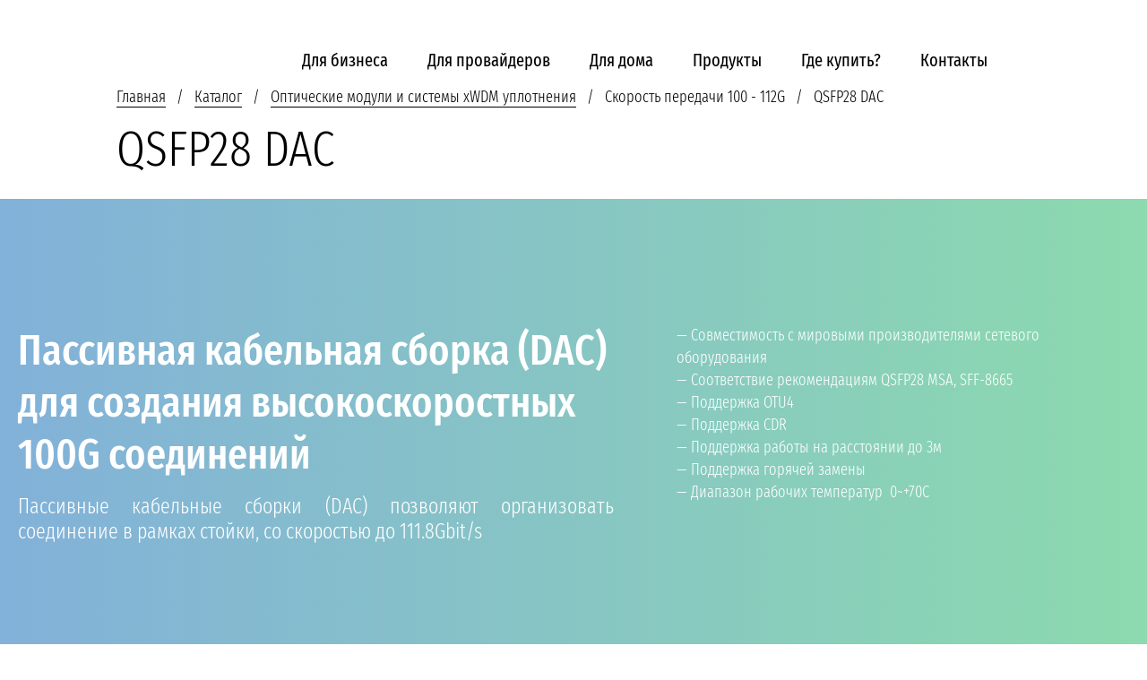

--- FILE ---
content_type: text/html; charset=UTF-8
request_url: https://snr.systems/ru/catalog/opticheskie-moduli-i-sistemy-xwdm-uplotneniya/skorost-peredachi-100---112g/qsfp28-dac
body_size: 29112
content:

        


<!doctype html>
<html lang="ru">
<head>
    <meta charset="utf-8">
    <meta http-equiv="X-UA-Compatible" content="IE=Edge">
    <meta name="viewport" content="width=device-width, initial-scale=1, shrink-to-fit=no">
    <meta name="format-detection" content="telephone=no">
    <meta name="format-detection" content="address=no">
    <meta name="keywords" content="QSFP28 DAC
	Совместимость с мировыми производителями сетевого оборудования
	Соответствие рекомендациям QSFP28 MSA, SFF-8665
	Поддержка OTU4
	Поддержка CDR
	Поддержка работы на расстоянии до 3м
	Поддержка горячей замены
	Диапазон рабочих температур &amp;nbsp;0~+70C

">
    <meta name="description" content="Пассивные кабельные сборки (DAC) позволяют организовать соединение в рамках стойки, со скоростью до 111.8Gbit/s  - SNR.SYSTEMS - спектр оборудования для построения сетей связи и IT-инфраструктуры самых различных областей. Оборудование, выпускаемое под брендом SNR - подтвержденное качество, высокая рентабельность, доступность и уверенность.">
    <meta property="og:title" content="SNR.SYSTEMS" />
    <meta property="og:description" content="QSFP28 DAC" />
        <meta property="og:image" content="https://cdn.nag.ru/snrsystems.public.site/site/src/img/snr_social.png" />
        <link rel="canonical" href="https://snr.systems/ru/catalog/opticheskie-moduli-i-sistemy-xwdm-uplotneniya/skorost-peredachi-100---112g/qsfp28-dac" />
    <title>QSFP28 DAC - SNR.SYSTEMS</title>
    <link rel="apple-touch-icon" sizes="57x57"
      href="https://cdn.nag.ru/snrsystems.public.site/site/build/images/icons/apple-icon-57x57.png">
<link rel="apple-touch-icon" sizes="60x60"
      href="https://cdn.nag.ru/snrsystems.public.site/site/build/images/icons/apple-icon-60x60.png">
<link rel="apple-touch-icon" sizes="72x72"
      href="https://cdn.nag.ru/snrsystems.public.site/site/build/images/icons/apple-icon-72x72.png">
<link rel="apple-touch-icon" sizes="76x76"
      href="https://cdn.nag.ru/snrsystems.public.site/site/build/images/icons/apple-icon-76x76.png">
<link rel="apple-touch-icon" sizes="114x114"
      href="https://cdn.nag.ru/snrsystems.public.site/site/build/images/icons/apple-icon-114x114.png">
<link rel="apple-touch-icon" sizes="120x120"
      href="https://cdn.nag.ru/snrsystems.public.site/site/build/images/icons/apple-icon-120x120.png">
<link rel="apple-touch-icon" sizes="144x144"
      href="https://cdn.nag.ru/snrsystems.public.site/site/build/images/icons/apple-icon-144x144.png">
<link rel="apple-touch-icon" sizes="152x152"
      href="https://cdn.nag.ru/snrsystems.public.site/site/build/images/icons/apple-icon-152x152.png">
<link rel="apple-touch-icon" sizes="180x180"
      href="https://cdn.nag.ru/snrsystems.public.site/site/build/images/icons/apple-icon-180x180.png">
<meta name="apple-mobile-web-app-capable" content="yes">
<meta name="apple-mobile-web-app-status-bar-style" content="black-translucent">
<meta name="msapplication-TileColor" content="#fff">
<meta name="msapplication-config" content="browserconfig.xml">
<meta name="mobile-web-app-capable" content="yes">
<meta name="theme-color" content="#fff">
<meta name="apple-mobile-web-app-title" content="SNR.SYSTEMS">
<meta name="application-name" content="SNR.SYSTEMS">
<link rel="icon" type="image/png" sizes="192x192"
      href="https://cdn.nag.ru/snrsystems.public.site/site/build/images/icons/favicon-android-icon-192x192.png">
<link rel="icon" type="image/png" sizes="96x96"
      href="https://cdn.nag.ru/snrsystems.public.site/site/build/images/icons/favicon-96x96.png">
<link rel="icon" type="image/png" sizes="32x32"
      href="https://cdn.nag.ru/snrsystems.public.site/site/build/images/icons/favicon-32x32.png">
<link rel="icon" type="image/png" sizes="16x16"
      href="https://cdn.nag.ru/snrsystems.public.site/site/build/images/icons/favicon-16x16.png">
<link rel="shortcut icon" href="https://cdn.nag.ru/snrsystems.public.site/site/build/images/icons/favicon.ico">
<link rel="apple-touch-startup-image"
      media="(max-width: 320px) and (max-height: 480px)"
      href="https://cdn.nag.ru/snrsystems.public.site/site/build/images/icons/favicon-apple-touch-startup-image-320x460.png">
<link rel="apple-touch-startup-image"
      media="(max-width: 320px) and (max-height: 480px)"
      href="https://cdn.nag.ru/snrsystems.public.site/site/build/images/icons/favicon-apple-touch-startup-image-640x920.png">
<link rel="apple-touch-startup-image"
      media="(max-width: 320px) and (max-height: 568px)"
      href="https://cdn.nag.ru/snrsystems.public.site/site/build/images/icons/favicon-apple-touch-startup-image-640x1096.png">
<link rel="apple-touch-startup-image"
      media="(max-width: 375px) and (max-height: 667px)"
      href="https://cdn.nag.ru/snrsystems.public.site/site/build/images/icons/favicon-apple-touch-startup-image-750x1294.png">
<link rel="apple-touch-startup-image"
      media="(max-width: 414px) and (max-height: 736px) and (orientation: landscape)"
      href="https://cdn.nag.ru/snrsystems.public.site/site/build/images/icons/favicon-apple-touch-startup-image-1182x2208.png">
<link rel="apple-touch-startup-image"
      media="(max-width: 414px) and (max-height: 736px) and (orientation: portrait)"
      href="https://cdn.nag.ru/snrsystems.public.site/site/build/images/icons/favicon-apple-touch-startup-image-1242x2148.png">
<link rel="apple-touch-startup-image"
      media="(max-width: 768px) and (max-height: 1024px) and (orientation: landscape)"
      href="https://cdn.nag.ru/snrsystems.public.site/site/build/images/icons/favicon-apple-touch-startup-image-748x1024.png">
<link rel="apple-touch-startup-image"
      media="(max-width: 768px) and (max-height: 1024px) and (orientation: portrait)"
      href="https://cdn.nag.ru/snrsystems.public.site/site/build/images/icons/favicon-apple-touch-startup-image-768x1004.png">
<link rel="apple-touch-startup-image"
      media="(max-width: 768px) and (max-height: 1024px) and (orientation: landscape)"
      href="https://cdn.nag.ru/snrsystems.public.site/site/build/images/icons/favicon-apple-touch-startup-image-1496x2048.png">
<link rel="apple-touch-startup-image"
      media="(max-width: 768px) and (max-height: 1024px) and (orientation: portrait)"
      href="https://cdn.nag.ru/snrsystems.public.site/site/build/images/icons/favicon-apple-touch-startup-image-1536x2008.png">            <link rel="stylesheet" href="https://cdn.nag.ru/snrsystems.public.site/site/build/main.css">
        </head>
<body>
    <div class="page">
        <div class="content">
            <header class="header">
                <a href="javascript:void(0);" class="open-menu js-open-menu">
                <span class="open-menu-box">
                    <span class="open-menu-inner"></span>
                </span>
                </a>
                <div class="wrap">
                    <div class="row">
                        <div class="col-lg-3 col-md-12">
                            <div class="logo">
                                <a href="/ru">
                                    <img alt="" src="https://shop.nag.ru/uploads/images/2019/10/16-0004.png" style="width: 200px; height: 65px;" />

                                </a>
                            </div>
                        </div>
                        <div class="col-lg-9 col-md-12">
                            <nav class="menu">
                                    <ul>
                                    <li class="has-submenu">
                <a href="/ru/tag:ent">Для бизнеса</a>
                <div class="hidden">
                    <div class="menu-hidden">
                        <div class="menu-hidden-top">
                            <div class="wrap">
                                <a href="javascript:;" class="close-btn js-close-menu"></a>
                                <div class="h2">Для бизнеса</div>
                                <div class="row">
                                    <div class="col-lg-3 col-md-12">
                                        <div class="menu-hidden-left">
                                            <ul>
                                                                                                                                                        <li class="has-submenu  active"><a href="#direction-top-1-7">Сетевое оборудование</a></li>
                                                                                                                                                        <li class="has-submenu "><a href="#direction-top-1-25">Оптические модули и системы xWDM уплотнения</a></li>
                                                                                                                                                        <li class="has-submenu "><a href="#direction-top-1-29">Электропитание</a></li>
                                                                                                                                                        <li class="has-submenu "><a href="#direction-top-1-30">Монтажное 19&#039;&#039; оборудование </a></li>
                                                                                                                                                        <li class="has-submenu "><a href="#direction-top-1-31">Структурированная кабельная система и инструменты</a></li>
                                                                                                                                                        <li class="has-submenu "><a href="#direction-top-1-1017">VoIP телефония, IP домофония</a></li>
                                                                                            </ul>
                                        </div>
                                    </div>
                                    <div class="col-lg-9 col-md-12">
                                        <div class="nano">
                                            <div class="nano-content">
                                                <a href="javascript:;" class="js-back-link back-link">Назад</a>
                                                <div class="menu-hidden-right">
                                                                                                                                                                <div id="direction-top-1-7" style="display: block" >
                                                            <div class="row">
                                                                                                                                    <div class="col-lg-4 col-md-12">
                                                                        <div class="h5">Коммутаторы доступа</div>
                                                                        <ul>
                                                                                                                                                            <li><a href="/ru/catalog/setevoe-oborudovanie/kommutatory-dostupa/kommutatory-neupravlyaemye-snr-s19xx">SNR-S1900</a></li>
                                                                                                                                                            <li><a href="/ru/catalog/setevoe-oborudovanie/kommutatory-dostupa/kommutatory-dostupa-fe-snr-s2965">SNR-S2965</a></li>
                                                                                                                                                            <li><a href="/ru/catalog/setevoe-oborudovanie/kommutatory-dostupa/snr-s2982g">SNR-S2982G</a></li>
                                                                                                                                                            <li><a href="/ru/catalog/setevoe-oborudovanie/kommutatory-dostupa/snr-s2985g">SNR-S2985G</a></li>
                                                                                                                                                            <li><a href="/ru/catalog/setevoe-oborudovanie/kommutatory-dostupa/snr-s2995gtx">SNR-S2995G</a></li>
                                                                                                                                                            <li><a href="/ru/catalog/setevoe-oborudovanie/kommutatory-dostupa/snr-s1000">SNR-S1000</a></li>
                                                                                                                                                            <li><a href="/ru/catalog/setevoe-oborudovanie/kommutatory-dostupa/snr-s1100g">SNR-S1100G</a></li>
                                                                                                                                                            <li><a href="/ru/catalog/setevoe-oborudovanie/kommutatory-dostupa/snr-s2989g">SNR-S2989G</a></li>
                                                                                                                                                            <li><a href="/ru/catalog/setevoe-oborudovanie/kommutatory-dostupa/snr-s2200g-8t-poe">SNR-S2200G-8T-POE</a></li>
                                                                                                                                                            <li><a href="/ru/catalog/setevoe-oborudovanie/kommutatory-dostupa/snr-s5210g">SNR-S5210</a></li>
                                                                                                                                                    </ul>
                                                                    </div>
                                                                                                                                    <div class="col-lg-4 col-md-12">
                                                                        <div class="h5">Коммутаторы агрегации и ядра</div>
                                                                        <ul>
                                                                                                                                                            <li><a href="/ru/catalog/setevoe-oborudovanie/kommutatory-agregacii-i-yadra/snr-s3850g">SNR-S3850G</a></li>
                                                                                                                                                            <li><a href="/ru/catalog/setevoe-oborudovanie/kommutatory-agregacii-i-yadra/snr-s300g">SNR-S300G</a></li>
                                                                                                                                                            <li><a href="/ru/catalog/setevoe-oborudovanie/kommutatory-agregacii-i-yadra/snr-s4550">SNR-S4550</a></li>
                                                                                                                                                            <li><a href="/ru/catalog/setevoe-oborudovanie/kommutatory-agregacii-i-yadra/snr-s4650x">SNR-S4650X</a></li>
                                                                                                                                                            <li><a href="/ru/catalog/setevoe-oborudovanie/kommutatory-agregacii-i-yadra/snr-s2990x-24fq">SNR-S2990X-24FQ</a></li>
                                                                                                                                                            <li><a href="/ru/catalog/setevoe-oborudovanie/kommutatory-agregacii-i-yadra/snr-s300x-24fq">SNR-S300X-24FQ</a></li>
                                                                                                                                                    </ul>
                                                                    </div>
                                                                                                                                    <div class="col-lg-4 col-md-12">
                                                                        <div class="h5">Коммутаторы промышленные</div>
                                                                        <ul>
                                                                                                                                                            <li><a href="/ru/catalog/setevoe-oborudovanie/kommutatory-promyshlennye/snr-s215gi">SNR-S215Gi</a></li>
                                                                                                                                                            <li><a href="/ru/catalog/setevoe-oborudovanie/kommutatory-promyshlennye/snr-s225gi">SNR-S225Gi</a></li>
                                                                                                                                                    </ul>
                                                                    </div>
                                                                                                                                    <div class="col-lg-4 col-md-12">
                                                                        <div class="h5">Медиаконвертеры </div>
                                                                        <ul>
                                                                                                                                                            <li><a href="/ru/catalog/setevoe-oborudovanie/mediakonvertery/100mb">100Mb</a></li>
                                                                                                                                                            <li><a href="/ru/catalog/setevoe-oborudovanie/mediakonvertery/1gb">1Gb</a></li>
                                                                                                                                                            <li><a href="/ru/catalog/setevoe-oborudovanie/mediakonvertery/10g">10G</a></li>
                                                                                                                                                            <li><a href="/ru/catalog/setevoe-oborudovanie/mediakonvertery/shassi">Шасси</a></li>
                                                                                                                                                    </ul>
                                                                    </div>
                                                                                                                                    <div class="col-lg-4 col-md-12">
                                                                        <div class="h5">xPON оборудование</div>
                                                                        <ul>
                                                                                                                                                            <li><a href="/ru/catalog/setevoe-oborudovanie/xpon-oborudovanie/epon-onu">EPON ONU</a></li>
                                                                                                                                                            <li><a href="/ru/catalog/setevoe-oborudovanie/xpon-oborudovanie/gpon-onu">GPON ONU</a></li>
                                                                                                                                                    </ul>
                                                                    </div>
                                                                                                                                    <div class="col-lg-4 col-md-12">
                                                                        <div class="h5">Серверы и компоненты</div>
                                                                        <ul>
                                                                                                                                                            <li><a href="/ru/catalog/setevoe-oborudovanie/servery-i-komponenty/servery-snr">Серверы</a></li>
                                                                                                                                                            <li><a href="/ru/catalog/setevoe-oborudovanie/servery-i-komponenty/ssd-sata">Накопители SSD SATA 2.5&quot;</a></li>
                                                                                                                                                            <li><a href="/ru/catalog/setevoe-oborudovanie/servery-i-komponenty/jestkie-diski-ssd-pcie">Накопители SSD PCIe M.2</a></li>
                                                                                                                                                            <li><a href="/ru/catalog/setevoe-oborudovanie/servery-i-komponenty/setevye-karty-snr-1g">Сетевые карты 1G</a></li>
                                                                                                                                                            <li><a href="/ru/catalog/setevoe-oborudovanie/servery-i-komponenty/setevye-karty-snr-10g">Сетевые карты 10G</a></li>
                                                                                                                                                            <li><a href="/ru/catalog/setevoe-oborudovanie/servery-i-komponenty/setevye-karty-snr-25g40g">Сетевые карты 25G/40G</a></li>
                                                                                                                                                            <li><a href="/ru/catalog/setevoe-oborudovanie/servery-i-komponenty/diskovye-polki">Дисковые полки</a></li>
                                                                                                                                                    </ul>
                                                                    </div>
                                                                                                                                    <div class="col-lg-4 col-md-12">
                                                                        <div class="h5">Оборудование для беспроводных сетей</div>
                                                                        <ul>
                                                                                                                                                            <li><a href="/ru/catalog/setevoe-oborudovanie/oborudovanie-dlya-besprovodnyh-setey/besprovodnye-abonentskie-marshrutizatory">Беспроводные абонентские маршрутизаторы</a></li>
                                                                                                                                                            <li><a href="/ru/catalog/setevoe-oborudovanie/oborudovanie-dlya-besprovodnyh-setey/besprovodnye-tochki-dostupa">Беспроводные точки доступа</a></li>
                                                                                                                                                    </ul>
                                                                    </div>
                                                                                                                            </div>
                                                        </div>
                                                                                                                                                                <div id="direction-top-1-25" >
                                                            <div class="row">
                                                                                                                                    <div class="col-lg-4 col-md-12">
                                                                        <div class="h5">Скорость передачи 100 - 1000Mb</div>
                                                                        <ul>
                                                                                                                                                            <li><a href="/ru/catalog/opticheskie-moduli-i-sistemy-xwdm-uplotneniya/skorost-peredachi-100---1000mb/trs-1x9"> TRS 1x9</a></li>
                                                                                                                                                            <li><a href="/ru/catalog/opticheskie-moduli-i-sistemy-xwdm-uplotneniya/skorost-peredachi-100---1000mb/trs-2x5">TRS 2x5</a></li>
                                                                                                                                                            <li><a href="/ru/catalog/opticheskie-moduli-i-sistemy-xwdm-uplotneniya/skorost-peredachi-100---1000mb/gbic">GBIC</a></li>
                                                                                                                                                            <li><a href="/ru/catalog/opticheskie-moduli-i-sistemy-xwdm-uplotneniya/skorost-peredachi-100---1000mb/sfp">SFP</a></li>
                                                                                                                                                            <li><a href="/ru/catalog/opticheskie-moduli-i-sistemy-xwdm-uplotneniya/skorost-peredachi-100---1000mb/sfp-t">SFP-T</a></li>
                                                                                                                                                            <li><a href="/ru/catalog/opticheskie-moduli-i-sistemy-xwdm-uplotneniya/skorost-peredachi-100---1000mb/sfp-wdm">SFP WDM</a></li>
                                                                                                                                                            <li><a href="/ru/catalog/opticheskie-moduli-i-sistemy-xwdm-uplotneniya/skorost-peredachi-100---1000mb/sfp-cwdm">SFP CWDM</a></li>
                                                                                                                                                            <li><a href="/ru/catalog/opticheskie-moduli-i-sistemy-xwdm-uplotneniya/skorost-peredachi-100---1000mb/sfp-dwdm">SFP DWDM</a></li>
                                                                                                                                                    </ul>
                                                                    </div>
                                                                                                                                    <div class="col-lg-4 col-md-12">
                                                                        <div class="h5">Скорость передачи 10 - 25G</div>
                                                                        <ul>
                                                                                                                                                            <li><a href="/ru/catalog/opticheskie-moduli-i-sistemy-xwdm-uplotneniya/skorost-peredachi-10---16g/sfp">SFP+</a></li>
                                                                                                                                                            <li><a href="/ru/catalog/opticheskie-moduli-i-sistemy-xwdm-uplotneniya/skorost-peredachi-10---16g/sfp-wdm">SFP+ WDM</a></li>
                                                                                                                                                            <li><a href="/ru/catalog/opticheskie-moduli-i-sistemy-xwdm-uplotneniya/skorost-peredachi-10---16g/sfp-dac">SFP+ DAC</a></li>
                                                                                                                                                            <li><a href="/ru/catalog/opticheskie-moduli-i-sistemy-xwdm-uplotneniya/skorost-peredachi-10---16g/sfpt">SFP+T</a></li>
                                                                                                                                                            <li><a href="/ru/catalog/opticheskie-moduli-i-sistemy-xwdm-uplotneniya/skorost-peredachi-10---16g/sfp-cwdm">SFP+ CWDM</a></li>
                                                                                                                                                            <li><a href="/ru/catalog/opticheskie-moduli-i-sistemy-xwdm-uplotneniya/skorost-peredachi-10---16g/sfp-dwdm">SFP+ DWDM</a></li>
                                                                                                                                                            <li><a href="/ru/catalog/opticheskie-moduli-i-sistemy-xwdm-uplotneniya/skorost-peredachi-10---16g/sfp-tunable">SFP+ Tunable</a></li>
                                                                                                                                                            <li><a href="/ru/catalog/opticheskie-moduli-i-sistemy-xwdm-uplotneniya/skorost-peredachi-10---16g/xfp">XFP</a></li>
                                                                                                                                                            <li><a href="/ru/catalog/opticheskie-moduli-i-sistemy-xwdm-uplotneniya/skorost-peredachi-10---16g/xfp-wdm">XFP WDM</a></li>
                                                                                                                                                            <li><a href="/ru/catalog/opticheskie-moduli-i-sistemy-xwdm-uplotneniya/skorost-peredachi-10---16g/xfp-cwdm">XFP CWDM</a></li>
                                                                                                                                                            <li><a href="/ru/catalog/opticheskie-moduli-i-sistemy-xwdm-uplotneniya/skorost-peredachi-10---16g/xfp-dwdm">XFP DWDM</a></li>
                                                                                                                                                            <li><a href="/ru/catalog/opticheskie-moduli-i-sistemy-xwdm-uplotneniya/skorost-peredachi-10---16g/xfp-tunable">XFP Tunable</a></li>
                                                                                                                                                            <li><a href="/ru/catalog/opticheskie-moduli-i-sistemy-xwdm-uplotneniya/skorost-peredachi-10---16g/xenpak">XENPAK</a></li>
                                                                                                                                                            <li><a href="/ru/catalog/opticheskie-moduli-i-sistemy-xwdm-uplotneniya/skorost-peredachi-10---16g/x2">X2</a></li>
                                                                                                                                                            <li><a href="/ru/catalog/opticheskie-moduli-i-sistemy-xwdm-uplotneniya/skorost-peredachi-10---16g/sfp-16g">SFP+ 16G</a></li>
                                                                                                                                                            <li><a href="/ru/catalog/opticheskie-moduli-i-sistemy-xwdm-uplotneniya/skorost-peredachi-10---16g/sfp-16g-cwdm">SFP+ 16G CWDM</a></li>
                                                                                                                                                            <li><a href="/ru/catalog/opticheskie-moduli-i-sistemy-xwdm-uplotneniya/skorost-peredachi-10---16g/sfp-16g-dwdm">SFP+ 16G DWDM</a></li>
                                                                                                                                                    </ul>
                                                                    </div>
                                                                                                                                    <div class="col-lg-4 col-md-12">
                                                                        <div class="h5">Скорость передачи 40 - 56G</div>
                                                                        <ul>
                                                                                                                                                            <li><a href="/ru/catalog/opticheskie-moduli-i-sistemy-xwdm-uplotneniya/skorost-peredachi-40---56g/qsfp-dac">QSFP+ DAC</a></li>
                                                                                                                                                            <li><a href="/ru/catalog/opticheskie-moduli-i-sistemy-xwdm-uplotneniya/skorost-peredachi-40---56g/qsfp-aoc">QSFP+ AOC</a></li>
                                                                                                                                                            <li><a href="/ru/catalog/opticheskie-moduli-i-sistemy-xwdm-uplotneniya/skorost-peredachi-40---56g/qsfp">QSFP+</a></li>
                                                                                                                                                    </ul>
                                                                    </div>
                                                                                                                                    <div class="col-lg-4 col-md-12">
                                                                        <div class="h5">Скорость передачи 100 - 112G</div>
                                                                        <ul>
                                                                                                                                                            <li><a href="/ru/catalog/opticheskie-moduli-i-sistemy-xwdm-uplotneniya/skorost-peredachi-100---112g/qsfp28">QSFP28</a></li>
                                                                                                                                                            <li><a href="/ru/catalog/opticheskie-moduli-i-sistemy-xwdm-uplotneniya/skorost-peredachi-100---112g/qsfp28-dac">QSFP28 DAC</a></li>
                                                                                                                                                            <li><a href="/ru/catalog/opticheskie-moduli-i-sistemy-xwdm-uplotneniya/skorost-peredachi-100---112g/qsfp28-aoc">QSFP28 AOC</a></li>
                                                                                                                                                            <li><a href="/ru/catalog/opticheskie-moduli-i-sistemy-xwdm-uplotneniya/skorost-peredachi-100---112g/cfp">CFP</a></li>
                                                                                                                                                            <li><a href="/ru/catalog/opticheskie-moduli-i-sistemy-xwdm-uplotneniya/skorost-peredachi-100---112g/cfp2">CFP2</a></li>
                                                                                                                                                            <li><a href="/ru/catalog/opticheskie-moduli-i-sistemy-xwdm-uplotneniya/skorost-peredachi-100---112g/cfp4">CFP4</a></li>
                                                                                                                                                    </ul>
                                                                    </div>
                                                                                                                                    <div class="col-lg-4 col-md-12">
                                                                        <div class="h5">Скорость передачи 200 - 400G</div>
                                                                        <ul>
                                                                                                                                                            <li><a href="/ru/catalog/opticheskie-moduli-i-sistemy-xwdm-uplotneniya/skorost-peredachi-200---400g/qsfp-dd">QSFP-DD</a></li>
                                                                                                                                                    </ul>
                                                                    </div>
                                                                                                                                    <div class="col-lg-4 col-md-12">
                                                                        <div class="h5">Модули EPON / GPON </div>
                                                                        <ul>
                                                                                                                                                            <li><a href="/ru/catalog/opticheskie-moduli-i-sistemy-xwdm-uplotneniya/moduli-epon--gpon/sfp-epon">SFP EPON</a></li>
                                                                                                                                                            <li><a href="/ru/catalog/opticheskie-moduli-i-sistemy-xwdm-uplotneniya/moduli-epon--gpon/sfp-gpon">SFP GPON</a></li>
                                                                                                                                                    </ul>
                                                                    </div>
                                                                                                                                    <div class="col-lg-4 col-md-12">
                                                                        <div class="h5">Модули SDH </div>
                                                                        <ul>
                                                                                                                                                            <li><a href="/ru/catalog/opticheskie-moduli-i-sistemy-xwdm-uplotneniya/moduli-sdh/sfp-stm1416">SFP STM1/4/16</a></li>
                                                                                                                                                    </ul>
                                                                    </div>
                                                                                                                                    <div class="col-lg-4 col-md-12">
                                                                        <div class="h5">CWDM</div>
                                                                        <ul>
                                                                                                                                                            <li><a href="/ru/catalog/opticheskie-moduli-i-sistemy-xwdm-uplotneniya/cwdm/opticheskie-filtry">Оптические фильтры</a></li>
                                                                                                                                                            <li><a href="/ru/catalog/opticheskie-moduli-i-sistemy-xwdm-uplotneniya/cwdm/oadm-moduli">OADM модули</a></li>
                                                                                                                                                            <li><a href="/ru/catalog/opticheskie-moduli-i-sistemy-xwdm-uplotneniya/cwdm/muxdemux">MUX/DeMUX</a></li>
                                                                                                                                                            <li><a href="/ru/catalog/opticheskie-moduli-i-sistemy-xwdm-uplotneniya/cwdm/muxdemux--tv">MUX/DeMUX + TV</a></li>
                                                                                                                                                            <li><a href="/ru/catalog/opticheskie-moduli-i-sistemy-xwdm-uplotneniya/cwdm/shassi">Шасси</a></li>
                                                                                                                                                    </ul>
                                                                    </div>
                                                                                                                                    <div class="col-lg-4 col-md-12">
                                                                        <div class="h5">DWDM</div>
                                                                        <ul>
                                                                                                                                                            <li><a href="/ru/catalog/opticheskie-moduli-i-sistemy-xwdm-uplotneniya/dwdm/oadm-dlya-1-ov">OADM для 1 ОВ</a></li>
                                                                                                                                                            <li><a href="/ru/catalog/opticheskie-moduli-i-sistemy-xwdm-uplotneniya/dwdm/oadm-dlya-2-ov">OADM для 2 ОВ</a></li>
                                                                                                                                                            <li><a href="/ru/catalog/opticheskie-moduli-i-sistemy-xwdm-uplotneniya/dwdm/muxdemux">MUX/DeMux</a></li>
                                                                                                                                                            <li><a href="/ru/catalog/opticheskie-moduli-i-sistemy-xwdm-uplotneniya/dwdm/kompensatory-dispersii">Компенсаторы дисперсии</a></li>
                                                                                                                                                            <li><a href="/ru/catalog/opticheskie-moduli-i-sistemy-xwdm-uplotneniya/dwdm/shassi">Шасси</a></li>
                                                                                                                                                    </ul>
                                                                    </div>
                                                                                                                            </div>
                                                        </div>
                                                                                                                                                                <div id="direction-top-1-29" >
                                                            <div class="row">
                                                                                                                                    <div class="col-lg-4 col-md-12">
                                                                        <div class="h5">Источники бесперебойного питания</div>
                                                                        <ul>
                                                                                                                                                            <li><a href="/ru/catalog/elektropitanie/istochniki-bespereboynogo-pitaniya/seriya-lid">Серия LID</a></li>
                                                                                                                                                            <li><a href="/ru/catalog/elektropitanie/istochniki-bespereboynogo-pitaniya/seriya-lirm">Серия LIRM</a></li>
                                                                                                                                                            <li><a href="/ru/catalog/elektropitanie/istochniki-bespereboynogo-pitaniya/seriya-element">Серия Element</a></li>
                                                                                                                                                            <li><a href="/ru/catalog/elektropitanie/istochniki-bespereboynogo-pitaniya/seriya-intelligent">Серия Intelligent</a></li>
                                                                                                                                                            <li><a href="/ru/catalog/elektropitanie/istochniki-bespereboynogo-pitaniya/seriya-cm">Серия CM</a></li>
                                                                                                                                                            <li><a href="/ru/catalog/elektropitanie/istochniki-bespereboynogo-pitaniya/seriya-sm">Серия SM</a></li>
                                                                                                                                                    </ul>
                                                                    </div>
                                                                                                                                    <div class="col-lg-4 col-md-12">
                                                                        <div class="h5">Инверторы</div>
                                                                        <ul>
                                                                                                                                                            <li><a href="/ru/catalog/elektropitanie/invertory/sh">SH</a></li>
                                                                                                                                                            <li><a href="/ru/catalog/elektropitanie/invertory/sk">SK</a></li>
                                                                                                                                                    </ul>
                                                                    </div>
                                                                                                                                    <div class="col-lg-4 col-md-12">
                                                                        <div class="h5">Аккумуляторы</div>
                                                                        <ul>
                                                                                                                                                            <li><a href="/ru/catalog/elektropitanie/akkumulyatory/obshchego-naznacheniya">Общего назначения</a></li>
                                                                                                                                                            <li><a href="/ru/catalog/elektropitanie/akkumulyatory/spiralnye">Спиральные</a></li>
                                                                                                                                                    </ul>
                                                                    </div>
                                                                                                                                    <div class="col-lg-4 col-md-12">
                                                                        <div class="h5">Аксессуары</div>
                                                                        <ul>
                                                                                                                                                            <li><a href="/ru/catalog/elektropitanie/aksessuary/akkmulyatornye-stellaji--shkafy">Аккмуляторные стеллажи / шкафы</a></li>
                                                                                                                                                    </ul>
                                                                    </div>
                                                                                                                            </div>
                                                        </div>
                                                                                                                                                                <div id="direction-top-1-30" >
                                                            <div class="row">
                                                                                                                                    <div class="col-lg-4 col-md-12">
                                                                        <div class="h5">Телекоммуникационные и серверные шкафы</div>
                                                                        <ul>
                                                                                                                                                            <li><a href="/ru/catalog/montajnoe-19-oborudovanie/telekommunikacionnye-i-servernye-shkafy/seriya-twc">Серия TWC</a></li>
                                                                                                                                                            <li><a href="/ru/catalog/montajnoe-19-oborudovanie/telekommunikacionnye-i-servernye-shkafy/seriya-twd">Серия TWD</a></li>
                                                                                                                                                            <li><a href="/ru/catalog/montajnoe-19-oborudovanie/telekommunikacionnye-i-servernye-shkafy/seriya-tfc">Серия TFC</a></li>
                                                                                                                                                            <li><a href="/ru/catalog/montajnoe-19-oborudovanie/telekommunikacionnye-i-servernye-shkafy/seriya-metal-box">Серия Metal Box </a></li>
                                                                                                                                                            <li><a href="/ru/catalog/montajnoe-19-oborudovanie/telekommunikacionnye-i-servernye-shkafy/otkrytye-stoyki">Открытые стойки</a></li>
                                                                                                                                                    </ul>
                                                                    </div>
                                                                                                                                    <div class="col-lg-4 col-md-12">
                                                                        <div class="h5">Уличные шкафы и кондиционеры</div>
                                                                        <ul>
                                                                                                                                                            <li><a href="/ru/catalog/montajnoe-19-oborudovanie/ulichnye-shkafy-i-kondicionery/seriya-owc">Серия OWC</a></li>
                                                                                                                                                            <li><a href="/ru/catalog/montajnoe-19-oborudovanie/ulichnye-shkafy-i-kondicionery/seriya-owc-s-montajnoy-panelyu">Серия OWC с монтажной панелью</a></li>
                                                                                                                                                            <li><a href="/ru/catalog/montajnoe-19-oborudovanie/ulichnye-shkafy-i-kondicionery/seriya-ofc">Серия OFC</a></li>
                                                                                                                                                            <li><a href="/ru/catalog/montajnoe-19-oborudovanie/ulichnye-shkafy-i-kondicionery/kondicionery">Кондиционеры</a></li>
                                                                                                                                                            <li><a href="/ru/catalog/montajnoe-19-oborudovanie/ulichnye-shkafy-i-kondicionery/seriya-real">Серия Real</a></li>
                                                                                                                                                    </ul>
                                                                    </div>
                                                                                                                                    <div class="col-lg-4 col-md-12">
                                                                        <div class="h5">Аксессуары для монтажного 19&#039;&#039; оборудования</div>
                                                                        <ul>
                                                                                                                                                            <li><a href="/ru/catalog/montajnoe-19-oborudovanie/aksessuary-dlya-montajnogo-19-oborudovaniya/termostaty">Термостаты</a></li>
                                                                                                                                                            <li><a href="/ru/catalog/montajnoe-19-oborudovanie/aksessuary-dlya-montajnogo-19-oborudovaniya/komplekty-zazemleniya">Комплекты заземления</a></li>
                                                                                                                                                            <li><a href="/ru/catalog/montajnoe-19-oborudovanie/aksessuary-dlya-montajnogo-19-oborudovaniya/krepejnyy-komplekt">Крепёжный комплект</a></li>
                                                                                                                                                            <li><a href="/ru/catalog/montajnoe-19-oborudovanie/aksessuary-dlya-montajnogo-19-oborudovaniya/ventilyatornye-moduli-i-ventilyatory">Вентиляторные модули и вентиляторы</a></li>
                                                                                                                                                            <li><a href="/ru/catalog/montajnoe-19-oborudovanie/aksessuary-dlya-montajnogo-19-oborudovaniya/obogrevateli">Обогреватели</a></li>
                                                                                                                                                            <li><a href="/ru/catalog/montajnoe-19-oborudovanie/aksessuary-dlya-montajnogo-19-oborudovaniya/polki">Полки</a></li>
                                                                                                                                                    </ul>
                                                                    </div>
                                                                                                                                    <div class="col-lg-4 col-md-12">
                                                                        <div class="h5">Антивандальные шкафы</div>
                                                                        <ul>
                                                                                                                                                            <li><a href="/ru/catalog/montajnoe-19-oborudovanie/antivandalnye-shkafy/seriya-great">Серия Great</a></li>
                                                                                                                                                    </ul>
                                                                    </div>
                                                                                                                            </div>
                                                        </div>
                                                                                                                                                                <div id="direction-top-1-31" >
                                                            <div class="row">
                                                                                                                                    <div class="col-lg-4 col-md-12">
                                                                        <div class="h5"> Элементы СКС</div>
                                                                        <ul>
                                                                                                                                                            <li><a href="/ru/catalog/strurkturirovannaya-kabelnaya-sistema-i-instrumenty/elementy-sks/kommutacionnye-shnury">Коммутационные шнуры</a></li>
                                                                                                                                                            <li><a href="/ru/catalog/strurkturirovannaya-kabelnaya-sistema-i-instrumenty/elementy-sks/kommutacionnye-paneli">Коммутационные панели</a></li>
                                                                                                                                                            <li><a href="/ru/catalog/strurkturirovannaya-kabelnaya-sistema-i-instrumenty/elementy-sks/abonentskie-rozetki">Абонентские розетки</a></li>
                                                                                                                                                            <li><a href="/ru/catalog/strurkturirovannaya-kabelnaya-sistema-i-instrumenty/elementy-sks/konnektory">Коннекторы</a></li>
                                                                                                                                                            <li><a href="/ru/catalog/strurkturirovannaya-kabelnaya-sistema-i-instrumenty/elementy-sks/kabelnyy-menedjment">Кабельный менеджмент</a></li>
                                                                                                                                                            <li><a href="/ru/catalog/strurkturirovannaya-kabelnaya-sistema-i-instrumenty/elementy-sks/moduli-keystone">Модули KeyStone</a></li>
                                                                                                                                                    </ul>
                                                                    </div>
                                                                                                                                    <div class="col-lg-4 col-md-12">
                                                                        <div class="h5">Оптические компоненты</div>
                                                                        <ul>
                                                                                                                                                            <li><a href="/ru/catalog/strurkturirovannaya-kabelnaya-sistema-i-instrumenty/opticheskie-komponenty/patchkordy">Патчкорды</a></li>
                                                                                                                                                            <li><a href="/ru/catalog/strurkturirovannaya-kabelnaya-sistema-i-instrumenty/opticheskie-komponenty/adaptery">Адаптеры</a></li>
                                                                                                                                                            <li><a href="/ru/catalog/strurkturirovannaya-kabelnaya-sistema-i-instrumenty/opticheskie-komponenty/attenyuatory">Аттенюаторы</a></li>
                                                                                                                                                            <li><a href="/ru/catalog/strurkturirovannaya-kabelnaya-sistema-i-instrumenty/opticheskie-komponenty/mufty">Муфты</a></li>
                                                                                                                                                            <li><a href="/ru/catalog/strurkturirovannaya-kabelnaya-sistema-i-instrumenty/opticheskie-komponenty/opticheskie-raspredelitelnye-boksy-ftth">Оптические распределительные боксы FTTH</a></li>
                                                                                                                                                            <li><a href="/ru/catalog/strurkturirovannaya-kabelnaya-sistema-i-instrumenty/opticheskie-komponenty/opticheskie-abonentskie-rozetki">Оптические абонентские розетки</a></li>
                                                                                                                                                            <li><a href="/ru/catalog/strurkturirovannaya-kabelnaya-sistema-i-instrumenty/opticheskie-komponenty/ankernye-zajimy-snr">Анкерные зажимы</a></li>
                                                                                                                                                            <li><a href="/ru/catalog/strurkturirovannaya-kabelnaya-sistema-i-instrumenty/opticheskie-komponenty/spiralnye-zajimy-snr">Спиральные зажимы</a></li>
                                                                                                                                                            <li><a href="/ru/catalog/strurkturirovannaya-kabelnaya-sistema-i-instrumenty/opticheskie-komponenty/kommutacionnye-paneli-mpomtp">Коммутационные панели MPO/MTP</a></li>
                                                                                                                                                            <li><a href="/ru/catalog/strurkturirovannaya-kabelnaya-sistema-i-instrumenty/opticheskie-komponenty/raspredelitelnye-kassety-mpomtp">Распределительные кассеты MPO/MTP</a></li>
                                                                                                                                                    </ul>
                                                                    </div>
                                                                                                                                    <div class="col-lg-4 col-md-12">
                                                                        <div class="h5">Инструменты и измерительное оборудование</div>
                                                                        <ul>
                                                                                                                                                            <li><a href="/ru/catalog/strurkturirovannaya-kabelnaya-sistema-i-instrumenty/instrumenty-i-izmeritelnoe-oborudovanie/izmeriteli-opticheskoy-moshchnosti-snr">Измерители оптической мощности</a></li>
                                                                                                                                                            <li><a href="/ru/catalog/strurkturirovannaya-kabelnaya-sistema-i-instrumenty/instrumenty-i-izmeritelnoe-oborudovanie/testery-dlya-sks">Тестеры для СКС</a></li>
                                                                                                                                                            <li><a href="/ru/catalog/strurkturirovannaya-kabelnaya-sistema-i-instrumenty/instrumenty-i-izmeritelnoe-oborudovanie/instrument-dlya-razdelki-optovolokna">Инструмент для разделки оптоволокна</a></li>
                                                                                                                                                            <li><a href="/ru/catalog/strurkturirovannaya-kabelnaya-sistema-i-instrumenty/instrumenty-i-izmeritelnoe-oborudovanie/opticheskie-testery">Оптические тестеры</a></li>
                                                                                                                                                            <li><a href="/ru/catalog/strurkturirovannaya-kabelnaya-sistema-i-instrumenty/instrumenty-i-izmeritelnoe-oborudovanie/identifikatory-aktivnogo-volokna">Идентификаторы активного волокна</a></li>
                                                                                                                                                            <li><a href="/ru/catalog/strurkturirovannaya-kabelnaya-sistema-i-instrumenty/instrumenty-i-izmeritelnoe-oborudovanie/svarochnyy-apparat-snr-fs-6m">Сварочные аппараты</a></li>
                                                                                                                                                            <li><a href="/ru/catalog/strurkturirovannaya-kabelnaya-sistema-i-instrumenty/instrumenty-i-izmeritelnoe-oborudovanie/instrument-dlya-objima-konnektorov">Инструмент для обжима коннекторов</a></li>
                                                                                                                                                            <li><a href="/ru/catalog/strurkturirovannaya-kabelnaya-sistema-i-instrumenty/instrumenty-i-izmeritelnoe-oborudovanie/instrument-dlya-zadelki-vitoy-pary">Инструмент для заделки витой пары</a></li>
                                                                                                                                                            <li><a href="/ru/catalog/strurkturirovannaya-kabelnaya-sistema-i-instrumenty/instrumenty-i-izmeritelnoe-oborudovanie/istochniki-opticheskogo-izlucheniya">Источники оптического излучения</a></li>
                                                                                                                                                    </ul>
                                                                    </div>
                                                                                                                            </div>
                                                        </div>
                                                                                                                                                                <div id="direction-top-1-1017" >
                                                            <div class="row">
                                                                                                                                    <div class="col-lg-4 col-md-12">
                                                                        <div class="h5">IP телефоны</div>
                                                                        <ul>
                                                                                                                                                            <li><a href="/ru/catalog/voip-telefoniya-ip-domofoniya/ip-telefony/nachalnogo-urovnya">Начального уровня</a></li>
                                                                                                                                                            <li><a href="/ru/catalog/voip-telefoniya-ip-domofoniya/ip-telefony/uluchshennye-modeli">Улучшенные модели</a></li>
                                                                                                                                                            <li><a href="/ru/catalog/voip-telefoniya-ip-domofoniya/ip-telefony/biznes-modeli">Бизнес модели</a></li>
                                                                                                                                                            <li><a href="/ru/catalog/voip-telefoniya-ip-domofoniya/ip-telefony/videotelefony">Видеотелефоны</a></li>
                                                                                                                                                    </ul>
                                                                    </div>
                                                                                                                                    <div class="col-lg-4 col-md-12">
                                                                        <div class="h5">Аналоговые шлюзы</div>
                                                                        <ul>
                                                                                                                                                            <li><a href="/ru/catalog/voip-telefoniya-ip-domofoniya/analogovye-shlyuzy/maloportovye-shlyuzy">Малопортовые шлюзы</a></li>
                                                                                                                                                            <li><a href="/ru/catalog/voip-telefoniya-ip-domofoniya/analogovye-shlyuzy/mnogoportovye-shlyuzy">Многопортовые шлюзы</a></li>
                                                                                                                                                    </ul>
                                                                    </div>
                                                                                                                            </div>
                                                        </div>
                                                                                                </div>
                                            </div>
                                        </div>
                                    </div>
                                </div>
                            </div>
                        </div>
                        <div class="menu-hidden-bottom gradient-blue"> <div class="wrap"> <div class="row"> <div class="col-lg-3"> <div class="img text-center"><img alt="" src="https://cdn.nag.ru/snrsystems.public.site/site/src/img/messenger.png" /></div> </div> <div class="col-lg-9"> <div class="descr"> <div class="row"> <div class="col-lg-8"> <div class="h2">Любимый мессенджер в IP-телефоне</div> <div class="h4">SNR-VP-80-P</div> <p>IP телефон: 6xSIP аккаунтов, Android 4.2, 7&quot; сенсорный дисплей, камера 2mpx, Wi-Fi 802.11b/g/n, PoE 802.3af, USB 2.0, HDMI, 1хRJ9 (гарнитура), 4х-сторонняя конференция</p> </div> <div class="col-lg-4"><a class="btn btn-white" href="/messenger">Посмотреть</a></div> </div> </div> </div> </div> </div></div>
                    </div>
                </div>
            </li>
                                            <li class="has-submenu">
                <a href="/ru/tag:isp">Для провайдеров</a>
                <div class="hidden">
                    <div class="menu-hidden">
                        <div class="menu-hidden-top">
                            <div class="wrap">
                                <a href="javascript:;" class="close-btn js-close-menu"></a>
                                <div class="h2">Для провайдеров</div>
                                <div class="row">
                                    <div class="col-lg-3 col-md-12">
                                        <div class="menu-hidden-left">
                                            <ul>
                                                                                                                                                        <li class="has-submenu  active"><a href="#direction-top-2-7">Сетевое оборудование</a></li>
                                                                                                                                                        <li class="has-submenu "><a href="#direction-top-2-25">Оптические модули и системы xWDM уплотнения</a></li>
                                                                                                                                                        <li class="has-submenu "><a href="#direction-top-2-28">IoT</a></li>
                                                                                                                                                        <li class="has-submenu "><a href="#direction-top-2-29">Электропитание</a></li>
                                                                                                                                                        <li class="has-submenu "><a href="#direction-top-2-30">Монтажное 19&#039;&#039; оборудование </a></li>
                                                                                                                                                        <li class="has-submenu "><a href="#direction-top-2-31">Структурированная кабельная система и инструменты</a></li>
                                                                                                                                                        <li class="has-submenu "><a href="#direction-top-2-1017">VoIP телефония, IP домофония</a></li>
                                                                                            </ul>
                                        </div>
                                    </div>
                                    <div class="col-lg-9 col-md-12">
                                        <div class="nano">
                                            <div class="nano-content">
                                                <a href="javascript:;" class="js-back-link back-link">Назад</a>
                                                <div class="menu-hidden-right">
                                                                                                                                                                <div id="direction-top-2-7" style="display: block" >
                                                            <div class="row">
                                                                                                                                    <div class="col-lg-4 col-md-12">
                                                                        <div class="h5">Коммутаторы доступа</div>
                                                                        <ul>
                                                                                                                                                            <li><a href="/ru/catalog/setevoe-oborudovanie/kommutatory-dostupa/kommutatory-neupravlyaemye-snr-s19xx">SNR-S1900</a></li>
                                                                                                                                                            <li><a href="/ru/catalog/setevoe-oborudovanie/kommutatory-dostupa/kommutatory-dostupa-fe-snr-s2962">SNR-S2962</a></li>
                                                                                                                                                            <li><a href="/ru/catalog/setevoe-oborudovanie/kommutatory-dostupa/kommutatory-dostupa-fe-snr-s2965">SNR-S2965</a></li>
                                                                                                                                                            <li><a href="/ru/catalog/setevoe-oborudovanie/kommutatory-dostupa/snr-s2982g">SNR-S2982G</a></li>
                                                                                                                                                            <li><a href="/ru/catalog/setevoe-oborudovanie/kommutatory-dostupa/snr-s2985g">SNR-S2985G</a></li>
                                                                                                                                                            <li><a href="/ru/catalog/setevoe-oborudovanie/kommutatory-dostupa/snr-s2995gtx">SNR-S2995G</a></li>
                                                                                                                                                            <li><a href="/ru/catalog/setevoe-oborudovanie/kommutatory-dostupa/snr-s1000">SNR-S1000</a></li>
                                                                                                                                                            <li><a href="/ru/catalog/setevoe-oborudovanie/kommutatory-dostupa/snr-s1100g">SNR-S1100G</a></li>
                                                                                                                                                            <li><a href="/ru/catalog/setevoe-oborudovanie/kommutatory-dostupa/snr-s2989g">SNR-S2989G</a></li>
                                                                                                                                                            <li><a href="/ru/catalog/setevoe-oborudovanie/kommutatory-dostupa/snr-s2200g-8t-poe">SNR-S2200G-8T-POE</a></li>
                                                                                                                                                            <li><a href="/ru/catalog/setevoe-oborudovanie/kommutatory-dostupa/snr-s5210g">SNR-S5210</a></li>
                                                                                                                                                    </ul>
                                                                    </div>
                                                                                                                                    <div class="col-lg-4 col-md-12">
                                                                        <div class="h5">Коммутаторы агрегации и ядра</div>
                                                                        <ul>
                                                                                                                                                            <li><a href="/ru/catalog/setevoe-oborudovanie/kommutatory-agregacii-i-yadra/snr-s3850g">SNR-S3850G</a></li>
                                                                                                                                                            <li><a href="/ru/catalog/setevoe-oborudovanie/kommutatory-agregacii-i-yadra/snr-s300g">SNR-S300G</a></li>
                                                                                                                                                            <li><a href="/ru/catalog/setevoe-oborudovanie/kommutatory-agregacii-i-yadra/snr-s4550">SNR-S4550</a></li>
                                                                                                                                                            <li><a href="/ru/catalog/setevoe-oborudovanie/kommutatory-agregacii-i-yadra/snr-s4650x">SNR-S4650X</a></li>
                                                                                                                                                            <li><a href="/ru/catalog/setevoe-oborudovanie/kommutatory-agregacii-i-yadra/snr-s2990x-24fq">SNR-S2990X-24FQ</a></li>
                                                                                                                                                            <li><a href="/ru/catalog/setevoe-oborudovanie/kommutatory-agregacii-i-yadra/snr-s300x-24fq">SNR-S300X-24FQ</a></li>
                                                                                                                                                            <li><a href="/ru/catalog/setevoe-oborudovanie/kommutatory-agregacii-i-yadra/snr-s2995g">SNR-S2995G</a></li>
                                                                                                                                                    </ul>
                                                                    </div>
                                                                                                                                    <div class="col-lg-4 col-md-12">
                                                                        <div class="h5">Коммутаторы промышленные</div>
                                                                        <ul>
                                                                                                                                                            <li><a href="/ru/catalog/setevoe-oborudovanie/kommutatory-promyshlennye/snr-s215gi">SNR-S215Gi</a></li>
                                                                                                                                                            <li><a href="/ru/catalog/setevoe-oborudovanie/kommutatory-promyshlennye/snr-s225gi">SNR-S225Gi</a></li>
                                                                                                                                                    </ul>
                                                                    </div>
                                                                                                                                    <div class="col-lg-4 col-md-12">
                                                                        <div class="h5">Медиаконвертеры </div>
                                                                        <ul>
                                                                                                                                                            <li><a href="/ru/catalog/setevoe-oborudovanie/mediakonvertery/100mb">100Mb</a></li>
                                                                                                                                                            <li><a href="/ru/catalog/setevoe-oborudovanie/mediakonvertery/1gb">1Gb</a></li>
                                                                                                                                                            <li><a href="/ru/catalog/setevoe-oborudovanie/mediakonvertery/10g">10G</a></li>
                                                                                                                                                            <li><a href="/ru/catalog/setevoe-oborudovanie/mediakonvertery/shassi">Шасси</a></li>
                                                                                                                                                    </ul>
                                                                    </div>
                                                                                                                                    <div class="col-lg-4 col-md-12">
                                                                        <div class="h5">xPON оборудование</div>
                                                                        <ul>
                                                                                                                                                            <li><a href="/ru/catalog/setevoe-oborudovanie/xpon-oborudovanie/epon-onu">EPON ONU</a></li>
                                                                                                                                                            <li><a href="/ru/catalog/setevoe-oborudovanie/xpon-oborudovanie/gpon-onu">GPON ONU</a></li>
                                                                                                                                                    </ul>
                                                                    </div>
                                                                                                                                    <div class="col-lg-4 col-md-12">
                                                                        <div class="h5">Серверы и компоненты</div>
                                                                        <ul>
                                                                                                                                                            <li><a href="/ru/catalog/setevoe-oborudovanie/servery-i-komponenty/servery-snr">Серверы</a></li>
                                                                                                                                                            <li><a href="/ru/catalog/setevoe-oborudovanie/servery-i-komponenty/ssd-sata">Накопители SSD SATA 2.5&quot;</a></li>
                                                                                                                                                            <li><a href="/ru/catalog/setevoe-oborudovanie/servery-i-komponenty/jestkie-diski-ssd-pcie">Накопители SSD PCIe M.2</a></li>
                                                                                                                                                            <li><a href="/ru/catalog/setevoe-oborudovanie/servery-i-komponenty/setevye-karty-snr-1g">Сетевые карты 1G</a></li>
                                                                                                                                                            <li><a href="/ru/catalog/setevoe-oborudovanie/servery-i-komponenty/setevye-karty-snr-10g">Сетевые карты 10G</a></li>
                                                                                                                                                            <li><a href="/ru/catalog/setevoe-oborudovanie/servery-i-komponenty/setevye-karty-snr-25g40g">Сетевые карты 25G/40G</a></li>
                                                                                                                                                            <li><a href="/ru/catalog/setevoe-oborudovanie/servery-i-komponenty/diskovye-polki">Дисковые полки</a></li>
                                                                                                                                                    </ul>
                                                                    </div>
                                                                                                                                    <div class="col-lg-4 col-md-12">
                                                                        <div class="h5">Оборудование для беспроводных сетей</div>
                                                                        <ul>
                                                                                                                                                            <li><a href="/ru/catalog/setevoe-oborudovanie/oborudovanie-dlya-besprovodnyh-setey/besprovodnye-abonentskie-marshrutizatory">Беспроводные абонентские маршрутизаторы</a></li>
                                                                                                                                                            <li><a href="/ru/catalog/setevoe-oborudovanie/oborudovanie-dlya-besprovodnyh-setey/besprovodnye-tochki-dostupa">Беспроводные точки доступа</a></li>
                                                                                                                                                    </ul>
                                                                    </div>
                                                                                                                            </div>
                                                        </div>
                                                                                                                                                                <div id="direction-top-2-25" >
                                                            <div class="row">
                                                                                                                                    <div class="col-lg-4 col-md-12">
                                                                        <div class="h5">Скорость передачи 100 - 1000Mb</div>
                                                                        <ul>
                                                                                                                                                            <li><a href="/ru/catalog/opticheskie-moduli-i-sistemy-xwdm-uplotneniya/skorost-peredachi-100---1000mb/gbic">GBIC</a></li>
                                                                                                                                                            <li><a href="/ru/catalog/opticheskie-moduli-i-sistemy-xwdm-uplotneniya/skorost-peredachi-100---1000mb/sfp">SFP</a></li>
                                                                                                                                                            <li><a href="/ru/catalog/opticheskie-moduli-i-sistemy-xwdm-uplotneniya/skorost-peredachi-100---1000mb/sfp-t">SFP-T</a></li>
                                                                                                                                                            <li><a href="/ru/catalog/opticheskie-moduli-i-sistemy-xwdm-uplotneniya/skorost-peredachi-100---1000mb/sfp-wdm">SFP WDM</a></li>
                                                                                                                                                            <li><a href="/ru/catalog/opticheskie-moduli-i-sistemy-xwdm-uplotneniya/skorost-peredachi-100---1000mb/sfp-cwdm">SFP CWDM</a></li>
                                                                                                                                                            <li><a href="/ru/catalog/opticheskie-moduli-i-sistemy-xwdm-uplotneniya/skorost-peredachi-100---1000mb/sfp-dwdm">SFP DWDM</a></li>
                                                                                                                                                    </ul>
                                                                    </div>
                                                                                                                                    <div class="col-lg-4 col-md-12">
                                                                        <div class="h5">Скорость передачи 10 - 25G</div>
                                                                        <ul>
                                                                                                                                                            <li><a href="/ru/catalog/opticheskie-moduli-i-sistemy-xwdm-uplotneniya/skorost-peredachi-10---16g/sfp">SFP+</a></li>
                                                                                                                                                            <li><a href="/ru/catalog/opticheskie-moduli-i-sistemy-xwdm-uplotneniya/skorost-peredachi-10---16g/sfp-wdm">SFP+ WDM</a></li>
                                                                                                                                                            <li><a href="/ru/catalog/opticheskie-moduli-i-sistemy-xwdm-uplotneniya/skorost-peredachi-10---16g/sfp-dac">SFP+ DAC</a></li>
                                                                                                                                                            <li><a href="/ru/catalog/opticheskie-moduli-i-sistemy-xwdm-uplotneniya/skorost-peredachi-10---16g/sfpt">SFP+T</a></li>
                                                                                                                                                            <li><a href="/ru/catalog/opticheskie-moduli-i-sistemy-xwdm-uplotneniya/skorost-peredachi-10---16g/sfp-cwdm">SFP+ CWDM</a></li>
                                                                                                                                                            <li><a href="/ru/catalog/opticheskie-moduli-i-sistemy-xwdm-uplotneniya/skorost-peredachi-10---16g/sfp-dwdm">SFP+ DWDM</a></li>
                                                                                                                                                            <li><a href="/ru/catalog/opticheskie-moduli-i-sistemy-xwdm-uplotneniya/skorost-peredachi-10---16g/sfp-tunable">SFP+ Tunable</a></li>
                                                                                                                                                            <li><a href="/ru/catalog/opticheskie-moduli-i-sistemy-xwdm-uplotneniya/skorost-peredachi-10---16g/xfp">XFP</a></li>
                                                                                                                                                            <li><a href="/ru/catalog/opticheskie-moduli-i-sistemy-xwdm-uplotneniya/skorost-peredachi-10---16g/xfp-wdm">XFP WDM</a></li>
                                                                                                                                                            <li><a href="/ru/catalog/opticheskie-moduli-i-sistemy-xwdm-uplotneniya/skorost-peredachi-10---16g/xfp-cwdm">XFP CWDM</a></li>
                                                                                                                                                            <li><a href="/ru/catalog/opticheskie-moduli-i-sistemy-xwdm-uplotneniya/skorost-peredachi-10---16g/xfp-dwdm">XFP DWDM</a></li>
                                                                                                                                                            <li><a href="/ru/catalog/opticheskie-moduli-i-sistemy-xwdm-uplotneniya/skorost-peredachi-10---16g/xfp-tunable">XFP Tunable</a></li>
                                                                                                                                                            <li><a href="/ru/catalog/opticheskie-moduli-i-sistemy-xwdm-uplotneniya/skorost-peredachi-10---16g/xenpak">XENPAK</a></li>
                                                                                                                                                            <li><a href="/ru/catalog/opticheskie-moduli-i-sistemy-xwdm-uplotneniya/skorost-peredachi-10---16g/x2">X2</a></li>
                                                                                                                                                            <li><a href="/ru/catalog/opticheskie-moduli-i-sistemy-xwdm-uplotneniya/skorost-peredachi-10---16g/sfp-16g">SFP+ 16G</a></li>
                                                                                                                                                            <li><a href="/ru/catalog/opticheskie-moduli-i-sistemy-xwdm-uplotneniya/skorost-peredachi-10---16g/sfp-16g-cwdm">SFP+ 16G CWDM</a></li>
                                                                                                                                                            <li><a href="/ru/catalog/opticheskie-moduli-i-sistemy-xwdm-uplotneniya/skorost-peredachi-10---16g/sfp-16g-dwdm">SFP+ 16G DWDM</a></li>
                                                                                                                                                    </ul>
                                                                    </div>
                                                                                                                                    <div class="col-lg-4 col-md-12">
                                                                        <div class="h5">Скорость передачи 40 - 56G</div>
                                                                        <ul>
                                                                                                                                                            <li><a href="/ru/catalog/opticheskie-moduli-i-sistemy-xwdm-uplotneniya/skorost-peredachi-40---56g/qsfp-dac">QSFP+ DAC</a></li>
                                                                                                                                                            <li><a href="/ru/catalog/opticheskie-moduli-i-sistemy-xwdm-uplotneniya/skorost-peredachi-40---56g/qsfp-aoc">QSFP+ AOC</a></li>
                                                                                                                                                            <li><a href="/ru/catalog/opticheskie-moduli-i-sistemy-xwdm-uplotneniya/skorost-peredachi-40---56g/qsfp">QSFP+</a></li>
                                                                                                                                                    </ul>
                                                                    </div>
                                                                                                                                    <div class="col-lg-4 col-md-12">
                                                                        <div class="h5">Скорость передачи 100 - 112G</div>
                                                                        <ul>
                                                                                                                                                            <li><a href="/ru/catalog/opticheskie-moduli-i-sistemy-xwdm-uplotneniya/skorost-peredachi-100---112g/qsfp28">QSFP28</a></li>
                                                                                                                                                            <li><a href="/ru/catalog/opticheskie-moduli-i-sistemy-xwdm-uplotneniya/skorost-peredachi-100---112g/qsfp28-dac">QSFP28 DAC</a></li>
                                                                                                                                                            <li><a href="/ru/catalog/opticheskie-moduli-i-sistemy-xwdm-uplotneniya/skorost-peredachi-100---112g/qsfp28-aoc">QSFP28 AOC</a></li>
                                                                                                                                                            <li><a href="/ru/catalog/opticheskie-moduli-i-sistemy-xwdm-uplotneniya/skorost-peredachi-100---112g/cfp">CFP</a></li>
                                                                                                                                                            <li><a href="/ru/catalog/opticheskie-moduli-i-sistemy-xwdm-uplotneniya/skorost-peredachi-100---112g/cfp2">CFP2</a></li>
                                                                                                                                                            <li><a href="/ru/catalog/opticheskie-moduli-i-sistemy-xwdm-uplotneniya/skorost-peredachi-100---112g/cfp4">CFP4</a></li>
                                                                                                                                                    </ul>
                                                                    </div>
                                                                                                                                    <div class="col-lg-4 col-md-12">
                                                                        <div class="h5">Скорость передачи 200 - 400G</div>
                                                                        <ul>
                                                                                                                                                            <li><a href="/ru/catalog/opticheskie-moduli-i-sistemy-xwdm-uplotneniya/skorost-peredachi-200---400g/qsfp-dd">QSFP-DD</a></li>
                                                                                                                                                    </ul>
                                                                    </div>
                                                                                                                                    <div class="col-lg-4 col-md-12">
                                                                        <div class="h5">Модули EPON / GPON </div>
                                                                        <ul>
                                                                                                                                                            <li><a href="/ru/catalog/opticheskie-moduli-i-sistemy-xwdm-uplotneniya/moduli-epon--gpon/sfp-epon">SFP EPON</a></li>
                                                                                                                                                            <li><a href="/ru/catalog/opticheskie-moduli-i-sistemy-xwdm-uplotneniya/moduli-epon--gpon/sfp-gpon">SFP GPON</a></li>
                                                                                                                                                    </ul>
                                                                    </div>
                                                                                                                                    <div class="col-lg-4 col-md-12">
                                                                        <div class="h5">Модули SDH </div>
                                                                        <ul>
                                                                                                                                                            <li><a href="/ru/catalog/opticheskie-moduli-i-sistemy-xwdm-uplotneniya/moduli-sdh/sfp-stm1416">SFP STM1/4/16</a></li>
                                                                                                                                                    </ul>
                                                                    </div>
                                                                                                                                    <div class="col-lg-4 col-md-12">
                                                                        <div class="h5">CWDM</div>
                                                                        <ul>
                                                                                                                                                            <li><a href="/ru/catalog/opticheskie-moduli-i-sistemy-xwdm-uplotneniya/cwdm/opticheskie-filtry">Оптические фильтры</a></li>
                                                                                                                                                            <li><a href="/ru/catalog/opticheskie-moduli-i-sistemy-xwdm-uplotneniya/cwdm/oadm-moduli">OADM модули</a></li>
                                                                                                                                                            <li><a href="/ru/catalog/opticheskie-moduli-i-sistemy-xwdm-uplotneniya/cwdm/muxdemux">MUX/DeMUX</a></li>
                                                                                                                                                            <li><a href="/ru/catalog/opticheskie-moduli-i-sistemy-xwdm-uplotneniya/cwdm/muxdemux--tv">MUX/DeMUX + TV</a></li>
                                                                                                                                                            <li><a href="/ru/catalog/opticheskie-moduli-i-sistemy-xwdm-uplotneniya/cwdm/shassi">Шасси</a></li>
                                                                                                                                                    </ul>
                                                                    </div>
                                                                                                                                    <div class="col-lg-4 col-md-12">
                                                                        <div class="h5">DWDM</div>
                                                                        <ul>
                                                                                                                                                            <li><a href="/ru/catalog/opticheskie-moduli-i-sistemy-xwdm-uplotneniya/dwdm/oadm-dlya-1-ov">OADM для 1 ОВ</a></li>
                                                                                                                                                            <li><a href="/ru/catalog/opticheskie-moduli-i-sistemy-xwdm-uplotneniya/dwdm/oadm-dlya-2-ov">OADM для 2 ОВ</a></li>
                                                                                                                                                            <li><a href="/ru/catalog/opticheskie-moduli-i-sistemy-xwdm-uplotneniya/dwdm/muxdemux">MUX/DeMux</a></li>
                                                                                                                                                            <li><a href="/ru/catalog/opticheskie-moduli-i-sistemy-xwdm-uplotneniya/dwdm/kompensatory-dispersii">Компенсаторы дисперсии</a></li>
                                                                                                                                                            <li><a href="/ru/catalog/opticheskie-moduli-i-sistemy-xwdm-uplotneniya/dwdm/shassi">Шасси</a></li>
                                                                                                                                                    </ul>
                                                                    </div>
                                                                                                                            </div>
                                                        </div>
                                                                                                                                                                <div id="direction-top-2-28" >
                                                            <div class="row">
                                                                                                                                    <div class="col-lg-4 col-md-12">
                                                                        <div class="h5">Контроллеры, датчики</div>
                                                                        <ul>
                                                                                                                                                            <li><a href="/ru/catalog/iot/kontrollery-datchiki/snr-erd">SNR-ERD</a></li>
                                                                                                                                                            <li><a href="/ru/catalog/iot/kontrollery-datchiki/datchiki">Датчики</a></li>
                                                                                                                                                            <li><a href="/ru/catalog/iot/kontrollery-datchiki/konvertery-interfeysov">Конвертеры интерфейсов</a></li>
                                                                                                                                                            <li><a href="/ru/catalog/iot/kontrollery-datchiki/upravlenie-pitaniem">Управление питанием</a></li>
                                                                                                                                                    </ul>
                                                                    </div>
                                                                                                                            </div>
                                                        </div>
                                                                                                                                                                <div id="direction-top-2-29" >
                                                            <div class="row">
                                                                                                                                    <div class="col-lg-4 col-md-12">
                                                                        <div class="h5">Источники бесперебойного питания</div>
                                                                        <ul>
                                                                                                                                                            <li><a href="/ru/catalog/elektropitanie/istochniki-bespereboynogo-pitaniya/seriya-lid">Серия LID</a></li>
                                                                                                                                                            <li><a href="/ru/catalog/elektropitanie/istochniki-bespereboynogo-pitaniya/seriya-lirm">Серия LIRM</a></li>
                                                                                                                                                            <li><a href="/ru/catalog/elektropitanie/istochniki-bespereboynogo-pitaniya/seriya-element">Серия Element</a></li>
                                                                                                                                                            <li><a href="/ru/catalog/elektropitanie/istochniki-bespereboynogo-pitaniya/seriya-intelligent">Серия Intelligent</a></li>
                                                                                                                                                            <li><a href="/ru/catalog/elektropitanie/istochniki-bespereboynogo-pitaniya/seriya-cm">Серия CM</a></li>
                                                                                                                                                            <li><a href="/ru/catalog/elektropitanie/istochniki-bespereboynogo-pitaniya/seriya-sm">Серия SM</a></li>
                                                                                                                                                    </ul>
                                                                    </div>
                                                                                                                                    <div class="col-lg-4 col-md-12">
                                                                        <div class="h5">Инверторы</div>
                                                                        <ul>
                                                                                                                                                            <li><a href="/ru/catalog/elektropitanie/invertory/sh">SH</a></li>
                                                                                                                                                            <li><a href="/ru/catalog/elektropitanie/invertory/sk">SK</a></li>
                                                                                                                                                    </ul>
                                                                    </div>
                                                                                                                                    <div class="col-lg-4 col-md-12">
                                                                        <div class="h5">Аккумуляторы</div>
                                                                        <ul>
                                                                                                                                                            <li><a href="/ru/catalog/elektropitanie/akkumulyatory/obshchego-naznacheniya">Общего назначения</a></li>
                                                                                                                                                            <li><a href="/ru/catalog/elektropitanie/akkumulyatory/spiralnye">Спиральные</a></li>
                                                                                                                                                    </ul>
                                                                    </div>
                                                                                                                                    <div class="col-lg-4 col-md-12">
                                                                        <div class="h5">Аксессуары</div>
                                                                        <ul>
                                                                                                                                                            <li><a href="/ru/catalog/elektropitanie/aksessuary/akkmulyatornye-stellaji--shkafy">Аккмуляторные стеллажи / шкафы</a></li>
                                                                                                                                                    </ul>
                                                                    </div>
                                                                                                                            </div>
                                                        </div>
                                                                                                                                                                <div id="direction-top-2-30" >
                                                            <div class="row">
                                                                                                                                    <div class="col-lg-4 col-md-12">
                                                                        <div class="h5">Телекоммуникационные и серверные шкафы</div>
                                                                        <ul>
                                                                                                                                                            <li><a href="/ru/catalog/montajnoe-19-oborudovanie/telekommunikacionnye-i-servernye-shkafy/seriya-twc">Серия TWC</a></li>
                                                                                                                                                            <li><a href="/ru/catalog/montajnoe-19-oborudovanie/telekommunikacionnye-i-servernye-shkafy/seriya-twd">Серия TWD</a></li>
                                                                                                                                                            <li><a href="/ru/catalog/montajnoe-19-oborudovanie/telekommunikacionnye-i-servernye-shkafy/seriya-tfc">Серия TFC</a></li>
                                                                                                                                                            <li><a href="/ru/catalog/montajnoe-19-oborudovanie/telekommunikacionnye-i-servernye-shkafy/seriya-metal-box">Серия Metal Box </a></li>
                                                                                                                                                            <li><a href="/ru/catalog/montajnoe-19-oborudovanie/telekommunikacionnye-i-servernye-shkafy/otkrytye-stoyki">Открытые стойки</a></li>
                                                                                                                                                    </ul>
                                                                    </div>
                                                                                                                                    <div class="col-lg-4 col-md-12">
                                                                        <div class="h5">Уличные шкафы и кондиционеры</div>
                                                                        <ul>
                                                                                                                                                            <li><a href="/ru/catalog/montajnoe-19-oborudovanie/ulichnye-shkafy-i-kondicionery/seriya-owc">Серия OWC</a></li>
                                                                                                                                                            <li><a href="/ru/catalog/montajnoe-19-oborudovanie/ulichnye-shkafy-i-kondicionery/seriya-owc-s-montajnoy-panelyu">Серия OWC с монтажной панелью</a></li>
                                                                                                                                                            <li><a href="/ru/catalog/montajnoe-19-oborudovanie/ulichnye-shkafy-i-kondicionery/seriya-ofc">Серия OFC</a></li>
                                                                                                                                                            <li><a href="/ru/catalog/montajnoe-19-oborudovanie/ulichnye-shkafy-i-kondicionery/kondicionery">Кондиционеры</a></li>
                                                                                                                                                            <li><a href="/ru/catalog/montajnoe-19-oborudovanie/ulichnye-shkafy-i-kondicionery/seriya-real">Серия Real</a></li>
                                                                                                                                                    </ul>
                                                                    </div>
                                                                                                                                    <div class="col-lg-4 col-md-12">
                                                                        <div class="h5">Аксессуары для монтажного 19&#039;&#039; оборудования</div>
                                                                        <ul>
                                                                                                                                                            <li><a href="/ru/catalog/montajnoe-19-oborudovanie/aksessuary-dlya-montajnogo-19-oborudovaniya/termostaty">Термостаты</a></li>
                                                                                                                                                            <li><a href="/ru/catalog/montajnoe-19-oborudovanie/aksessuary-dlya-montajnogo-19-oborudovaniya/komplekty-zazemleniya">Комплекты заземления</a></li>
                                                                                                                                                            <li><a href="/ru/catalog/montajnoe-19-oborudovanie/aksessuary-dlya-montajnogo-19-oborudovaniya/krepejnyy-komplekt">Крепёжный комплект</a></li>
                                                                                                                                                            <li><a href="/ru/catalog/montajnoe-19-oborudovanie/aksessuary-dlya-montajnogo-19-oborudovaniya/ventilyatornye-moduli-i-ventilyatory">Вентиляторные модули и вентиляторы</a></li>
                                                                                                                                                            <li><a href="/ru/catalog/montajnoe-19-oborudovanie/aksessuary-dlya-montajnogo-19-oborudovaniya/obogrevateli">Обогреватели</a></li>
                                                                                                                                                            <li><a href="/ru/catalog/montajnoe-19-oborudovanie/aksessuary-dlya-montajnogo-19-oborudovaniya/polki">Полки</a></li>
                                                                                                                                                    </ul>
                                                                    </div>
                                                                                                                                    <div class="col-lg-4 col-md-12">
                                                                        <div class="h5">Антивандальные шкафы</div>
                                                                        <ul>
                                                                                                                                                            <li><a href="/ru/catalog/montajnoe-19-oborudovanie/antivandalnye-shkafy/seriya-great">Серия Great</a></li>
                                                                                                                                                    </ul>
                                                                    </div>
                                                                                                                            </div>
                                                        </div>
                                                                                                                                                                <div id="direction-top-2-31" >
                                                            <div class="row">
                                                                                                                                    <div class="col-lg-4 col-md-12">
                                                                        <div class="h5"> Элементы СКС</div>
                                                                        <ul>
                                                                                                                                                            <li><a href="/ru/catalog/strurkturirovannaya-kabelnaya-sistema-i-instrumenty/elementy-sks/kommutacionnye-shnury">Коммутационные шнуры</a></li>
                                                                                                                                                            <li><a href="/ru/catalog/strurkturirovannaya-kabelnaya-sistema-i-instrumenty/elementy-sks/kommutacionnye-paneli">Коммутационные панели</a></li>
                                                                                                                                                            <li><a href="/ru/catalog/strurkturirovannaya-kabelnaya-sistema-i-instrumenty/elementy-sks/abonentskie-rozetki">Абонентские розетки</a></li>
                                                                                                                                                            <li><a href="/ru/catalog/strurkturirovannaya-kabelnaya-sistema-i-instrumenty/elementy-sks/konnektory">Коннекторы</a></li>
                                                                                                                                                            <li><a href="/ru/catalog/strurkturirovannaya-kabelnaya-sistema-i-instrumenty/elementy-sks/kabelnyy-menedjment">Кабельный менеджмент</a></li>
                                                                                                                                                            <li><a href="/ru/catalog/strurkturirovannaya-kabelnaya-sistema-i-instrumenty/elementy-sks/moduli-keystone">Модули KeyStone</a></li>
                                                                                                                                                    </ul>
                                                                    </div>
                                                                                                                                    <div class="col-lg-4 col-md-12">
                                                                        <div class="h5">Оптические компоненты</div>
                                                                        <ul>
                                                                                                                                                            <li><a href="/ru/catalog/strurkturirovannaya-kabelnaya-sistema-i-instrumenty/opticheskie-komponenty/patchkordy">Патчкорды</a></li>
                                                                                                                                                            <li><a href="/ru/catalog/strurkturirovannaya-kabelnaya-sistema-i-instrumenty/opticheskie-komponenty/adaptery">Адаптеры</a></li>
                                                                                                                                                            <li><a href="/ru/catalog/strurkturirovannaya-kabelnaya-sistema-i-instrumenty/opticheskie-komponenty/attenyuatory">Аттенюаторы</a></li>
                                                                                                                                                            <li><a href="/ru/catalog/strurkturirovannaya-kabelnaya-sistema-i-instrumenty/opticheskie-komponenty/mufty">Муфты</a></li>
                                                                                                                                                            <li><a href="/ru/catalog/strurkturirovannaya-kabelnaya-sistema-i-instrumenty/opticheskie-komponenty/opticheskie-raspredelitelnye-boksy-ftth">Оптические распределительные боксы FTTH</a></li>
                                                                                                                                                            <li><a href="/ru/catalog/strurkturirovannaya-kabelnaya-sistema-i-instrumenty/opticheskie-komponenty/opticheskie-abonentskie-rozetki">Оптические абонентские розетки</a></li>
                                                                                                                                                            <li><a href="/ru/catalog/strurkturirovannaya-kabelnaya-sistema-i-instrumenty/opticheskie-komponenty/ankernye-zajimy-snr">Анкерные зажимы</a></li>
                                                                                                                                                            <li><a href="/ru/catalog/strurkturirovannaya-kabelnaya-sistema-i-instrumenty/opticheskie-komponenty/spiralnye-zajimy-snr">Спиральные зажимы</a></li>
                                                                                                                                                            <li><a href="/ru/catalog/strurkturirovannaya-kabelnaya-sistema-i-instrumenty/opticheskie-komponenty/kommutacionnye-paneli-mpomtp">Коммутационные панели MPO/MTP</a></li>
                                                                                                                                                            <li><a href="/ru/catalog/strurkturirovannaya-kabelnaya-sistema-i-instrumenty/opticheskie-komponenty/raspredelitelnye-kassety-mpomtp">Распределительные кассеты MPO/MTP</a></li>
                                                                                                                                                    </ul>
                                                                    </div>
                                                                                                                                    <div class="col-lg-4 col-md-12">
                                                                        <div class="h5">Инструменты и измерительное оборудование</div>
                                                                        <ul>
                                                                                                                                                            <li><a href="/ru/catalog/strurkturirovannaya-kabelnaya-sistema-i-instrumenty/instrumenty-i-izmeritelnoe-oborudovanie/izmeriteli-opticheskoy-moshchnosti-snr">Измерители оптической мощности</a></li>
                                                                                                                                                            <li><a href="/ru/catalog/strurkturirovannaya-kabelnaya-sistema-i-instrumenty/instrumenty-i-izmeritelnoe-oborudovanie/testery-dlya-sks">Тестеры для СКС</a></li>
                                                                                                                                                            <li><a href="/ru/catalog/strurkturirovannaya-kabelnaya-sistema-i-instrumenty/instrumenty-i-izmeritelnoe-oborudovanie/instrument-dlya-razdelki-optovolokna">Инструмент для разделки оптоволокна</a></li>
                                                                                                                                                            <li><a href="/ru/catalog/strurkturirovannaya-kabelnaya-sistema-i-instrumenty/instrumenty-i-izmeritelnoe-oborudovanie/opticheskie-testery">Оптические тестеры</a></li>
                                                                                                                                                            <li><a href="/ru/catalog/strurkturirovannaya-kabelnaya-sistema-i-instrumenty/instrumenty-i-izmeritelnoe-oborudovanie/identifikatory-aktivnogo-volokna">Идентификаторы активного волокна</a></li>
                                                                                                                                                            <li><a href="/ru/catalog/strurkturirovannaya-kabelnaya-sistema-i-instrumenty/instrumenty-i-izmeritelnoe-oborudovanie/svarochnyy-apparat-snr-fs-6m">Сварочные аппараты</a></li>
                                                                                                                                                            <li><a href="/ru/catalog/strurkturirovannaya-kabelnaya-sistema-i-instrumenty/instrumenty-i-izmeritelnoe-oborudovanie/instrument-dlya-objima-konnektorov">Инструмент для обжима коннекторов</a></li>
                                                                                                                                                            <li><a href="/ru/catalog/strurkturirovannaya-kabelnaya-sistema-i-instrumenty/instrumenty-i-izmeritelnoe-oborudovanie/instrument-dlya-zadelki-vitoy-pary">Инструмент для заделки витой пары</a></li>
                                                                                                                                                            <li><a href="/ru/catalog/strurkturirovannaya-kabelnaya-sistema-i-instrumenty/instrumenty-i-izmeritelnoe-oborudovanie/istochniki-opticheskogo-izlucheniya">Источники оптического излучения</a></li>
                                                                                                                                                    </ul>
                                                                    </div>
                                                                                                                            </div>
                                                        </div>
                                                                                                                                                                <div id="direction-top-2-1017" >
                                                            <div class="row">
                                                                                                                                    <div class="col-lg-4 col-md-12">
                                                                        <div class="h5">IP телефоны</div>
                                                                        <ul>
                                                                                                                                                            <li><a href="/ru/catalog/voip-telefoniya-ip-domofoniya/ip-telefony/nachalnogo-urovnya">Начального уровня</a></li>
                                                                                                                                                            <li><a href="/ru/catalog/voip-telefoniya-ip-domofoniya/ip-telefony/uluchshennye-modeli">Улучшенные модели</a></li>
                                                                                                                                                            <li><a href="/ru/catalog/voip-telefoniya-ip-domofoniya/ip-telefony/biznes-modeli">Бизнес модели</a></li>
                                                                                                                                                            <li><a href="/ru/catalog/voip-telefoniya-ip-domofoniya/ip-telefony/videotelefony">Видеотелефоны</a></li>
                                                                                                                                                    </ul>
                                                                    </div>
                                                                                                                                    <div class="col-lg-4 col-md-12">
                                                                        <div class="h5">Аналоговые шлюзы</div>
                                                                        <ul>
                                                                                                                                                            <li><a href="/ru/catalog/voip-telefoniya-ip-domofoniya/analogovye-shlyuzy/maloportovye-shlyuzy">Малопортовые шлюзы</a></li>
                                                                                                                                                            <li><a href="/ru/catalog/voip-telefoniya-ip-domofoniya/analogovye-shlyuzy/mnogoportovye-shlyuzy">Многопортовые шлюзы</a></li>
                                                                                                                                                    </ul>
                                                                    </div>
                                                                                                                            </div>
                                                        </div>
                                                                                                </div>
                                            </div>
                                        </div>
                                    </div>
                                </div>
                            </div>
                        </div>
                        <div class="menu-hidden-bottom gradient-blue"> <div class="wrap"> <div class="row"> <div class="col-lg-3"> <div class="img text-center"><img alt="" src="https://cdn.nag.ru/snrsystems.public.site/site/src/img/messenger.png" /></div> </div> <div class="col-lg-9"> <div class="descr"> <div class="row"> <div class="col-lg-8"> <div class="h2">Любимый мессенджер в IP-телефоне</div> <div class="h4">SNR-VP-80-P</div> <p>IP телефон: 6xSIP аккаунтов, Android 4.2, 7&quot; сенсорный дисплей, камера 2mpx, Wi-Fi 802.11b/g/n, PoE 802.3af, USB 2.0, HDMI, 1хRJ9 (гарнитура), 4х-сторонняя конференция</p> </div> <div class="col-lg-4"><a class="btn btn-white" href="/messenger">Посмотреть</a></div> </div> </div> </div> </div> </div></div>
                    </div>
                </div>
            </li>
                                            <li class="has-submenu">
                <a href="/ru/tag:home">Для дома</a>
                <div class="hidden">
                    <div class="menu-hidden">
                        <div class="menu-hidden-top">
                            <div class="wrap">
                                <a href="javascript:;" class="close-btn js-close-menu"></a>
                                <div class="h2">Для дома</div>
                                <div class="row">
                                    <div class="col-lg-3 col-md-12">
                                        <div class="menu-hidden-left">
                                            <ul>
                                                                                                                                                        <li class="has-submenu  active"><a href="#direction-top-3-7">Сетевое оборудование</a></li>
                                                                                                                                                        <li class="has-submenu "><a href="#direction-top-3-28">IoT</a></li>
                                                                                                                                                        <li class="has-submenu "><a href="#direction-top-3-29">Электропитание</a></li>
                                                                                                                                                        <li class="has-submenu "><a href="#direction-top-3-1017">VoIP телефония, IP домофония</a></li>
                                                                                            </ul>
                                        </div>
                                    </div>
                                    <div class="col-lg-9 col-md-12">
                                        <div class="nano">
                                            <div class="nano-content">
                                                <a href="javascript:;" class="js-back-link back-link">Назад</a>
                                                <div class="menu-hidden-right">
                                                                                                                                                                <div id="direction-top-3-7" style="display: block" >
                                                            <div class="row">
                                                                                                                                    <div class="col-lg-4 col-md-12">
                                                                        <div class="h5">Коммутаторы доступа</div>
                                                                        <ul>
                                                                                                                                                            <li><a href="/ru/catalog/setevoe-oborudovanie/kommutatory-dostupa/kommutatory-neupravlyaemye-snr-s19xx">SNR-S1900</a></li>
                                                                                                                                                            <li><a href="/ru/catalog/setevoe-oborudovanie/kommutatory-dostupa/kommutatory-dostupa-fe-snr-s2962">SNR-S2962</a></li>
                                                                                                                                                            <li><a href="/ru/catalog/setevoe-oborudovanie/kommutatory-dostupa/snr-s2982g">SNR-S2982G</a></li>
                                                                                                                                                            <li><a href="/ru/catalog/setevoe-oborudovanie/kommutatory-dostupa/snr-s1000">SNR-S1000</a></li>
                                                                                                                                                            <li><a href="/ru/catalog/setevoe-oborudovanie/kommutatory-dostupa/snr-s1100g">SNR-S1100G</a></li>
                                                                                                                                                    </ul>
                                                                    </div>
                                                                                                                                    <div class="col-lg-4 col-md-12">
                                                                        <div class="h5">Серверы и компоненты</div>
                                                                        <ul>
                                                                                                                                                            <li><a href="/ru/catalog/setevoe-oborudovanie/servery-i-komponenty/ssd-sata">Накопители SSD SATA 2.5&quot;</a></li>
                                                                                                                                                            <li><a href="/ru/catalog/setevoe-oborudovanie/servery-i-komponenty/jestkie-diski-ssd-pcie">Накопители SSD PCIe M.2</a></li>
                                                                                                                                                            <li><a href="/ru/catalog/setevoe-oborudovanie/servery-i-komponenty/setevye-karty-snr-1g">Сетевые карты 1G</a></li>
                                                                                                                                                            <li><a href="/ru/catalog/setevoe-oborudovanie/servery-i-komponenty/setevye-karty-snr-10g">Сетевые карты 10G</a></li>
                                                                                                                                                    </ul>
                                                                    </div>
                                                                                                                                    <div class="col-lg-4 col-md-12">
                                                                        <div class="h5">Оборудование для беспроводных сетей</div>
                                                                        <ul>
                                                                                                                                                            <li><a href="/ru/catalog/setevoe-oborudovanie/oborudovanie-dlya-besprovodnyh-setey/besprovodnye-abonentskie-marshrutizatory">Беспроводные абонентские маршрутизаторы</a></li>
                                                                                                                                                            <li><a href="/ru/catalog/setevoe-oborudovanie/oborudovanie-dlya-besprovodnyh-setey/besprovodnye-tochki-dostupa">Беспроводные точки доступа</a></li>
                                                                                                                                                    </ul>
                                                                    </div>
                                                                                                                            </div>
                                                        </div>
                                                                                                                                                                <div id="direction-top-3-28" >
                                                            <div class="row">
                                                                                                                                    <div class="col-lg-4 col-md-12">
                                                                        <div class="h5">Контроллеры, датчики</div>
                                                                        <ul>
                                                                                                                                                            <li><a href="/ru/catalog/iot/kontrollery-datchiki/snr-erd">SNR-ERD</a></li>
                                                                                                                                                            <li><a href="/ru/catalog/iot/kontrollery-datchiki/datchiki">Датчики</a></li>
                                                                                                                                                            <li><a href="/ru/catalog/iot/kontrollery-datchiki/konvertery-interfeysov">Конвертеры интерфейсов</a></li>
                                                                                                                                                            <li><a href="/ru/catalog/iot/kontrollery-datchiki/upravlenie-pitaniem">Управление питанием</a></li>
                                                                                                                                                    </ul>
                                                                    </div>
                                                                                                                            </div>
                                                        </div>
                                                                                                                                                                <div id="direction-top-3-29" >
                                                            <div class="row">
                                                                                                                                    <div class="col-lg-4 col-md-12">
                                                                        <div class="h5">Источники бесперебойного питания</div>
                                                                        <ul>
                                                                                                                                                            <li><a href="/ru/catalog/elektropitanie/istochniki-bespereboynogo-pitaniya/seriya-lid">Серия LID</a></li>
                                                                                                                                                    </ul>
                                                                    </div>
                                                                                                                                    <div class="col-lg-4 col-md-12">
                                                                        <div class="h5">Инверторы</div>
                                                                        <ul>
                                                                                                                                                            <li><a href="/ru/catalog/elektropitanie/invertory/sh">SH</a></li>
                                                                                                                                                            <li><a href="/ru/catalog/elektropitanie/invertory/sk">SK</a></li>
                                                                                                                                                    </ul>
                                                                    </div>
                                                                                                                                    <div class="col-lg-4 col-md-12">
                                                                        <div class="h5">Аккумуляторы</div>
                                                                        <ul>
                                                                                                                                                            <li><a href="/ru/catalog/elektropitanie/akkumulyatory/obshchego-naznacheniya">Общего назначения</a></li>
                                                                                                                                                            <li><a href="/ru/catalog/elektropitanie/akkumulyatory/spiralnye">Спиральные</a></li>
                                                                                                                                                    </ul>
                                                                    </div>
                                                                                                                            </div>
                                                        </div>
                                                                                                                                                                <div id="direction-top-3-1017" >
                                                            <div class="row">
                                                                                                                                    <div class="col-lg-4 col-md-12">
                                                                        <div class="h5">IP телефоны</div>
                                                                        <ul>
                                                                                                                                                            <li><a href="/ru/catalog/voip-telefoniya-ip-domofoniya/ip-telefony/nachalnogo-urovnya">Начального уровня</a></li>
                                                                                                                                                            <li><a href="/ru/catalog/voip-telefoniya-ip-domofoniya/ip-telefony/uluchshennye-modeli">Улучшенные модели</a></li>
                                                                                                                                                            <li><a href="/ru/catalog/voip-telefoniya-ip-domofoniya/ip-telefony/biznes-modeli">Бизнес модели</a></li>
                                                                                                                                                            <li><a href="/ru/catalog/voip-telefoniya-ip-domofoniya/ip-telefony/videotelefony">Видеотелефоны</a></li>
                                                                                                                                                    </ul>
                                                                    </div>
                                                                                                                                    <div class="col-lg-4 col-md-12">
                                                                        <div class="h5">Аналоговые шлюзы</div>
                                                                        <ul>
                                                                                                                                                            <li><a href="/ru/catalog/voip-telefoniya-ip-domofoniya/analogovye-shlyuzy/maloportovye-shlyuzy">Малопортовые шлюзы</a></li>
                                                                                                                                                            <li><a href="/ru/catalog/voip-telefoniya-ip-domofoniya/analogovye-shlyuzy/mnogoportovye-shlyuzy">Многопортовые шлюзы</a></li>
                                                                                                                                                    </ul>
                                                                    </div>
                                                                                                                            </div>
                                                        </div>
                                                                                                </div>
                                            </div>
                                        </div>
                                    </div>
                                </div>
                            </div>
                        </div>
                        <div class="menu-hidden-bottom gradient-blue"> <div class="wrap"> <div class="row"> <div class="col-lg-3"> <div class="img text-center"><img alt="" src="https://cdn.nag.ru/snrsystems.public.site/site/src/img/messenger.png" /></div> </div> <div class="col-lg-9"> <div class="descr"> <div class="row"> <div class="col-lg-8"> <div class="h2">Любимый мессенджер в IP-телефоне</div> <div class="h4">SNR-VP-80-P</div> <p>IP телефон: 6xSIP аккаунтов, Android 4.2, 7&quot; сенсорный дисплей, камера 2mpx, Wi-Fi 802.11b/g/n, PoE 802.3af, USB 2.0, HDMI, 1хRJ9 (гарнитура), 4х-сторонняя конференция</p> </div> <div class="col-lg-4"><a class="btn btn-white" href="/messenger">Посмотреть</a></div> </div> </div> </div> </div> </div></div>
                    </div>
                </div>
            </li>
                                 <li>
                 <a href="/ru/catalog">Продукты</a>
             </li>
                                 <li>
                 <a href="/ru/partners">Где купить?</a>
             </li>
                <li class="has-submenu">
        <a href="javascript:;">Контакты</a>
        <div class="hidden">
            <div class="menu-hidden">
                <div class="menu-hidden-top">
                    <div class="wrap">
                        <a href="javascript:;" class="close-btn js-close-menu"></a>
                        <div class="h2">Контакты</div>
                        <div class="row">
                            <div class="col-lg-3 col-md-12">
                                <div class="menu-hidden-left">
                                    <ul>
                                        <li><a href="/ru/help">Поддержка</a></li>
                                        <li><a href="/ru/feedback">Обратная связь</a></li>
                                        <li><a href="https://forum.nag.ru/" target="_blank">Форум</a></li>
                                        <li><a href="javascript:;" data-fancybox data-src="#pop_partner">Стать партнером</a></li>
                                                                            </ul>
                                </div>
                            </div>
                            <div class="col-lg-9 col-md-12">
                                <div class="menu-contacts">
                                    <div class="map">
                                        <script async src="https://api-maps.yandex.ru/services/constructor/1.0/js/?um=constructor%3A3e381f42f71e1c7acfb430a236e9f2d7b390431a7ce5ae502f3d4ec761407ae4&amp;lang=ru"></script>
                                    </div>
                                    <div class="map-info">
                                        <div class="row">
                                            <div class="col-lg-8 col-xs-12">
                                                <address>Россия, 620016, Екатеринбург, ул.Краснолесья 12а, ТЦ &quot;Краснолесье&quot;, 4-й этаж&nbsp;</address>

<address>Телефон: +7(343) 379-98-38, +7 (343) 328-05-16</address>

<address>Время работы: пн-пт, 8:30 &mdash; 17:30</address>

<address>e-mail: <a class="link" href="mailto:request@snr.systems">request@snr.systems</a><br />
<br />
Казахстан: Алматы,&nbsp;050009 пр. Абая, 151, БЦ Алатау, 151, офис 1109<br />
Телефон:&nbsp;<a href="tel:+7 727 344 34 44">+7 727 344 34 44</a><br />
e-mail: <a class="link" href="mailto:request@snr.systems">request@snr.systems</a><br />
<br />
Узбекистан:&nbsp;Ташкент, Мирзо-Улугбекский р-н, ул. Сайрам 7-тор (бывш. Э.Мараимова), д.52<br />
Телефон:&nbsp;<a href="tel:+998 55 508 0660">+998 55 508 0660</a><br />
e-mail: <a class="link" href="mailto:request@snr.systems">request@snr.systems</a></address>

<address>&nbsp;</address>

<address>&nbsp;</address>

                                            </div>
                                            <div class="col-lg-4 col-xs-12">
                                                <div class="social_block">
<div class="h5" style="display:none">Мы в социальных сетях</div>

<div class="social" style="display:none"><a href="https://vk.com/nag.company" target="_blank"><svg class="icon-svg"><use xlink:href="https://cdn.nag.ru/snrsystems.public.site/site/src/img/icons/icons.svg#vk"></use></svg></a> <a href="https://www.facebook.com/nag.company" target="_blank"> <svg class="icon-svg"><use xlink:href="https://cdn.nag.ru/snrsystems.public.site/site/src/img/icons/icons.svg#fb"></use></svg> </a> <a href="https://www.youtube.com/user/Navuhod" target="_blank"> <svg class="icon-svg"><use xlink:href="https://cdn.nag.ru/snrsystems.public.site/site/src/img/icons/icons.svg#youtube"></use></svg> </a></div>
</div>

                                            </div>
                                        </div>
                                    </div>
                                </div>
                            </div>
                        </div>
                    </div>
                </div>
                <div class="menu-hidden-bottom gradient-blue"> <div class="wrap"> <div class="row"> <div class="col-lg-3"> <div class="img text-center"><img alt="" src="https://cdn.nag.ru/snrsystems.public.site/site/src/img/messenger.png" /></div> </div> <div class="col-lg-9"> <div class="descr"> <div class="row"> <div class="col-lg-8"> <div class="h2">Любимый мессенджер в IP-телефоне</div> <div class="h4">SNR-VP-80-P</div> <p>IP телефон: 6xSIP аккаунтов, Android 4.2, 7&quot; сенсорный дисплей, камера 2mpx, Wi-Fi 802.11b/g/n, PoE 802.3af, USB 2.0, HDMI, 1хRJ9 (гарнитура), 4х-сторонняя конференция</p> </div> <div class="col-lg-4"><a class="btn btn-white" href="/messenger">Посмотреть</a></div> </div> </div> </div> </div> </div></div>
            </div>
        </div>
    </li>
</ul>

                            </nav>
                            <div class="header_block">
                                    <div class="search">
        <img src="https://cdn.nag.ru/snrsystems.public.site/site/src/img/language.svg" alt="Toggle language" class="language-toggler" id="language-toggle-top"/>
        <a href="" class="zoom js-search-open">
            <svg class="icon">
                <use xlink:href='https://cdn.nag.ru/snrsystems.public.site/site/src/img/icons/icons.svg#search'/>
            </svg>
        </a>
        <div class="hidden">
            <div class="input-field">
                <input class="form-control header-search" type="search" id="header-search-top">
                <label class="placeholder placeholder-search"
                       for="header-search-top">Введите запрос не менее 4 символов и нажмите enter</label>
                <
                <button type="submit">
                    <svg class="icon">
                        <use xlink:href='https://cdn.nag.ru/snrsystems.public.site/site/src/img/icons/icons.svg#search'/>
                    </svg>
                </button>
            </div>
        </div>
        <a href="javascript:;" class="search-close js-search-close"></a>
    </div>
    <div id="header-search-top-result" class="search-result search-result--top"></div>
    <div id="language-toggle-top-result" class="language-toggle-result language-toggle-top-result">
                    <p class="language-item" data-lang="en" data-alias="catalog/opticheskie-moduli-i-sistemy-xwdm-uplotneniya/skorost-peredachi-100---112g/qsfp28-dac">English</p>
                    <p class="language-item" data-lang="ru" data-alias="catalog/opticheskie-moduli-i-sistemy-xwdm-uplotneniya/skorost-peredachi-100---112g/qsfp28-dac">Русский</p>
            </div>

                            </div>
                        </div>
                    </div>
                </div>
            </header>
                                            
    <nav class="breadcrumbs">
    <div class="wrap-small">
        <ul>
            <li><a href="/ru">Главная</a></li>
                                                <li><a href="/ru/catalog">Каталог</a></li>
                                                                <li><a href="/ru/catalog/opticheskie-moduli-i-sistemy-xwdm-uplotneniya">Оптические модули и системы xWDM уплотнения</a></li>
                                                                <li><span>Скорость передачи 100 - 112G</span></li>
                                        <li><span>QSFP28 DAC</span></li>
        </ul>
        <h1>QSFP28 DAC</h1>
    </div>
</nav>    <section class="product-about gradient-blue">
        <div class="wrap">
            <div class="row">
                                                            <div class="col-lg-7 col-sm-12 order-xs-1">
                            <div class="descr">
                                                                    <div class="h2">Пассивная кабельная сборка (DAC) для создания высокоскоростных 100G соединений</div>
                                                                                                    <p>Пассивные кабельные сборки (DAC) позволяют организовать соединение в рамках стойки, со скоростью до 111.8Gbit/s </p>
                                                            </div>
                        </div>
                        <div class="col-lg-5 col-sm-12 order-xs-3 prod-about-list">
                            <ul>
	<li>Совместимость с мировыми производителями сетевого оборудования</li>
	<li>Соответствие рекомендациям QSFP28 MSA, SFF-8665</li>
	<li>Поддержка OTU4</li>
	<li>Поддержка CDR</li>
	<li>Поддержка работы на расстоянии до 3м</li>
	<li>Поддержка горячей замены</li>
	<li>Диапазон рабочих температур &nbsp;0~+70C</li>
</ul>

                        </div>
                        <div class="col-lg-12 order-xs-2">
                                                    </div>
                                                </div>
            <div>
                <div class="row">
                    <div class="col-md-12 text-right">
                                            </div>
                </div>
            </div>
        </div>
    </section>
    <section class="product-parts">
        <div class="wrap">
            <div class="row">
                <div class="col-lg-12">
                    <p><strong>Совместимость с мировыми производителями сетевого оборудования</strong><br />
Многолетний опыт совместимости с мировыми производителями оборудования</p>

<p>&nbsp;</p>

<p><strong>Высокая надежность соединения</strong><br />
Пассивная кабельная сборка (DAC) &nbsp;защищает ваше соединение от выпадание пачкорда или его повреждения</p>

<p>&nbsp;</p>

<p><strong>Различные варианты исполнения</strong><br />
Возможность изготовления Break-Out кабельной сборки для соединений QSFP28-&gt;4xSFP28</p>

                </div>
            </div>
        </div>
    </section>

    <section class="product-parts">
        <div class="wrap">
            <div class="row">
                            </div>
        </div>
    </section>
    <section class="product-types" id="models">
        <div class="wrap">
            <div class="row">
                <div class="col-xs-12">
                    <div class="models-table-wrap">
                        <table class="models-table">
                            <caption>Перечень доступных моделей</caption>
                            <thead>
                            <tr class="thead">
                                                                                                            <th scope="col" class="single">Наименование</th>
                                                                                                                                                                                                                                                                                                                                                                                                                                                                                                                                    <th scope="col">Диапазон рабочих температур</th>
                                                                                                                                                <th scope="col">Максимальная дальность передачи, м</th>
                                                                                                                                                <th scope="col">Поддержка 100GE</th>
                                                                                                                                                <th scope="col">Поддержка горячей замены</th>
                                                                                                </tr>
                            </thead>
                            <tbody>
                                                                                        <tr>
                                                                                                                        <td data-label="Наименование" class="single"><a href="/ru/catalog/opticheskie-moduli-i-sistemy-xwdm-uplotneniya/skorost-peredachi-100---112g/qsfp28-dac/snr-qsfp28-4xsfp28-da-2">SNR-QSFP28-4xSFP28-DA-2</a></td>
                                                                                                                                                                                                                                                                                                                                                                                                                                                                                                                                                                                               <td data-label="Диапазон рабочих температур">0..70С</td>
                                                                                                                                                                <td data-label="Максимальная дальность передачи, м">2</td>
                                                                                                                                                                <td data-label="Поддержка 100GE">Да, (4x25G)</td>
                                                                                                                                                                <td data-label="Поддержка горячей замены">Да</td>
                                                                                                            </tr>
                                                            <tr>
                                                                                                                        <td data-label="Наименование" class="single"><a href="/ru/catalog/opticheskie-moduli-i-sistemy-xwdm-uplotneniya/skorost-peredachi-100---112g/qsfp28-dac/snr-qsfp28-4xsfp28-da-3">SNR-QSFP28-4xSFP28-DA-3</a></td>
                                                                                                                                                                                                                                                                                                                                                                                                                                                                                                                                                                                               <td data-label="Диапазон рабочих температур">0..70С</td>
                                                                                                                                                                <td data-label="Максимальная дальность передачи, м">3</td>
                                                                                                                                                                <td data-label="Поддержка 100GE">Да, (4x25G)</td>
                                                                                                                                                                <td data-label="Поддержка горячей замены">Да</td>
                                                                                                            </tr>
                                                            <tr>
                                                                                                                        <td data-label="Наименование" class="single"><a href="/ru/catalog/opticheskie-moduli-i-sistemy-xwdm-uplotneniya/skorost-peredachi-100---112g/qsfp28-dac/snr-qsfp28-da-1">SNR-QSFP28-DA-1</a></td>
                                                                                                                                                                                                                                                                                                                                                                                                                                                                                                                                                                                               <td data-label="Диапазон рабочих температур">0..70С</td>
                                                                                                                                                                <td data-label="Максимальная дальность передачи, м">1</td>
                                                                                                                                                                <td data-label="Поддержка 100GE">Да, (4x25G)</td>
                                                                                                                                                                <td data-label="Поддержка горячей замены">Да</td>
                                                                                                            </tr>
                                                            <tr>
                                                                                                                        <td data-label="Наименование" class="single"><a href="/ru/catalog/opticheskie-moduli-i-sistemy-xwdm-uplotneniya/skorost-peredachi-100---112g/qsfp28-dac/snr-qsfp28-da-2">SNR-QSFP28-DA-2</a></td>
                                                                                                                                                                                                                                                                                                                                                                                                                                                                                                                                                                                               <td data-label="Диапазон рабочих температур">0..70С</td>
                                                                                                                                                                <td data-label="Максимальная дальность передачи, м">2</td>
                                                                                                                                                                <td data-label="Поддержка 100GE">Да, (4x25G)</td>
                                                                                                                                                                <td data-label="Поддержка горячей замены">Да</td>
                                                                                                            </tr>
                                                            <tr>
                                                                                                                        <td data-label="Наименование" class="single"><a href="/ru/catalog/opticheskie-moduli-i-sistemy-xwdm-uplotneniya/skorost-peredachi-100---112g/qsfp28-dac/snr-qsfp28-da-3">SNR-QSFP28-DA-3</a></td>
                                                                                                                                                                                                                                                                                                                                                                                                                                                                                                                                                                                               <td data-label="Диапазон рабочих температур">0..70С</td>
                                                                                                                                                                <td data-label="Максимальная дальность передачи, м">3</td>
                                                                                                                                                                <td data-label="Поддержка 100GE">Да, (4x25G)</td>
                                                                                                                                                                <td data-label="Поддержка горячей замены">Да</td>
                                                                                                            </tr>
                                                        </tbody>
                        </table>
                    </div>
                </div>
            </div>
        </div>
    </section>
    <section class="where-to-buy gradient-blue">
        <div class="wrap">
            <div class="h1">Где купить?</div>
<div class="text">Найдите нашего партнера через которого вам будет наиболее удобно<br />
купить наше оборудование</div>
<p><a class="btn btn-white" href="/partners">Найти партнера</a></p>

            <p><a class="btn btn-white" href="/ru/request-testing?test-line=QSFP28 DAC">Запросить
                    на тестирование</a></p>
        </div>
    </section>
            <section class="help">
<div class="wrap">
<div class="help_block">
<div class="row">
<div class="col-lg-4 col-md-6 col-sm-12">
<div class="help-item"><a href="/search_models">
<div class="icon"><img alt="" src="https://cdn.nag.ru/snrsystems.public.site/site/src/img/types/1.png" /></div>

<div class="descr">
<div class="h3">Программное<br />
обеспечение</div>

<p>Здесь вы найдете любое программное обеспечение и драйверы для наших устройств</p>
</div>
</a></div>
</div>

<div class="col-lg-4 col-md-6 col-sm-12">
<div class="help-item"><a href="/support">
<div class="icon"><img alt="" src="https://cdn.nag.ru/snrsystems.public.site/site/src/img/types/2.png" /></div>

<div class="descr">
<div class="h3">Техническая<br />
поддержка</div>

<p>Решаем любые вопросы по приобретенному у нас оборудованию</p>
</div>
</a></div>
</div>

<div class="col-lg-4 col-md-12">
<div class="help-item"><a href="https://academy.nag.ru" target="_blank">
<div class="icon"><img alt="" src="https://cdn.nag.ru/snrsystems.public.site/site/src/img/types/3.png" /></div>

<div class="descr">
<div class="h3">Академия<br />
SNR</div>

<p>Все о новых технологиях на рынке телекоммуникаций, обучение работе с оборудованием</p>
</div>
</a></div>
</div>
</div>
</div>
</div>
</section>

        </div>
        <footer class="footer">
            <div class="footer-top">
                <div class="wrap">
                    <div class="top">
                        <div class="row">
                            <div class="col-lg-9 offset-lg-3 col-md-12 offset-md-0">
                                <div class="footer_block">
                                    <nav class="footer-menu">
                                            <ul>
                                    <li class="has-submenu">
                <a href="/ru/tag:ent">Для бизнеса</a>
                <div class="hidden">
                    <div class="menu-hidden">
                        <div class="menu-hidden-top">
                            <div class="wrap">
                                <a href="javascript:;" class="close-btn js-close-menu"></a>
                                <div class="h2">Для бизнеса</div>
                                <div class="row">
                                    <div class="col-lg-3 col-md-12">
                                        <div class="menu-hidden-left">
                                            <ul>
                                                                                                                                                        <li class="has-submenu  active"><a href="#direction-bottom-1-7">Сетевое оборудование</a></li>
                                                                                                                                                        <li class="has-submenu "><a href="#direction-bottom-1-25">Оптические модули и системы xWDM уплотнения</a></li>
                                                                                                                                                        <li class="has-submenu "><a href="#direction-bottom-1-29">Электропитание</a></li>
                                                                                                                                                        <li class="has-submenu "><a href="#direction-bottom-1-30">Монтажное 19&#039;&#039; оборудование </a></li>
                                                                                                                                                        <li class="has-submenu "><a href="#direction-bottom-1-31">Структурированная кабельная система и инструменты</a></li>
                                                                                                                                                        <li class="has-submenu "><a href="#direction-bottom-1-1017">VoIP телефония, IP домофония</a></li>
                                                                                            </ul>
                                        </div>
                                    </div>
                                    <div class="col-lg-9 col-md-12">
                                        <div class="nano">
                                            <div class="nano-content">
                                                <a href="javascript:;" class="js-back-link back-link">Назад</a>
                                                <div class="menu-hidden-right">
                                                                                                                                                                <div id="direction-bottom-1-7" style="display: block" >
                                                            <div class="row">
                                                                                                                                    <div class="col-lg-4 col-md-12">
                                                                        <div class="h5">Коммутаторы доступа</div>
                                                                        <ul>
                                                                                                                                                            <li><a href="/ru/catalog/setevoe-oborudovanie/kommutatory-dostupa/kommutatory-neupravlyaemye-snr-s19xx">SNR-S1900</a></li>
                                                                                                                                                            <li><a href="/ru/catalog/setevoe-oborudovanie/kommutatory-dostupa/kommutatory-dostupa-fe-snr-s2965">SNR-S2965</a></li>
                                                                                                                                                            <li><a href="/ru/catalog/setevoe-oborudovanie/kommutatory-dostupa/snr-s2982g">SNR-S2982G</a></li>
                                                                                                                                                            <li><a href="/ru/catalog/setevoe-oborudovanie/kommutatory-dostupa/snr-s2985g">SNR-S2985G</a></li>
                                                                                                                                                            <li><a href="/ru/catalog/setevoe-oborudovanie/kommutatory-dostupa/snr-s2995gtx">SNR-S2995G</a></li>
                                                                                                                                                            <li><a href="/ru/catalog/setevoe-oborudovanie/kommutatory-dostupa/snr-s1000">SNR-S1000</a></li>
                                                                                                                                                            <li><a href="/ru/catalog/setevoe-oborudovanie/kommutatory-dostupa/snr-s1100g">SNR-S1100G</a></li>
                                                                                                                                                            <li><a href="/ru/catalog/setevoe-oborudovanie/kommutatory-dostupa/snr-s2989g">SNR-S2989G</a></li>
                                                                                                                                                            <li><a href="/ru/catalog/setevoe-oborudovanie/kommutatory-dostupa/snr-s2200g-8t-poe">SNR-S2200G-8T-POE</a></li>
                                                                                                                                                            <li><a href="/ru/catalog/setevoe-oborudovanie/kommutatory-dostupa/snr-s5210g">SNR-S5210</a></li>
                                                                                                                                                    </ul>
                                                                    </div>
                                                                                                                                    <div class="col-lg-4 col-md-12">
                                                                        <div class="h5">Коммутаторы агрегации и ядра</div>
                                                                        <ul>
                                                                                                                                                            <li><a href="/ru/catalog/setevoe-oborudovanie/kommutatory-agregacii-i-yadra/snr-s3850g">SNR-S3850G</a></li>
                                                                                                                                                            <li><a href="/ru/catalog/setevoe-oborudovanie/kommutatory-agregacii-i-yadra/snr-s300g">SNR-S300G</a></li>
                                                                                                                                                            <li><a href="/ru/catalog/setevoe-oborudovanie/kommutatory-agregacii-i-yadra/snr-s4550">SNR-S4550</a></li>
                                                                                                                                                            <li><a href="/ru/catalog/setevoe-oborudovanie/kommutatory-agregacii-i-yadra/snr-s4650x">SNR-S4650X</a></li>
                                                                                                                                                            <li><a href="/ru/catalog/setevoe-oborudovanie/kommutatory-agregacii-i-yadra/snr-s2990x-24fq">SNR-S2990X-24FQ</a></li>
                                                                                                                                                            <li><a href="/ru/catalog/setevoe-oborudovanie/kommutatory-agregacii-i-yadra/snr-s300x-24fq">SNR-S300X-24FQ</a></li>
                                                                                                                                                    </ul>
                                                                    </div>
                                                                                                                                    <div class="col-lg-4 col-md-12">
                                                                        <div class="h5">Коммутаторы промышленные</div>
                                                                        <ul>
                                                                                                                                                            <li><a href="/ru/catalog/setevoe-oborudovanie/kommutatory-promyshlennye/snr-s215gi">SNR-S215Gi</a></li>
                                                                                                                                                            <li><a href="/ru/catalog/setevoe-oborudovanie/kommutatory-promyshlennye/snr-s225gi">SNR-S225Gi</a></li>
                                                                                                                                                    </ul>
                                                                    </div>
                                                                                                                                    <div class="col-lg-4 col-md-12">
                                                                        <div class="h5">Медиаконвертеры </div>
                                                                        <ul>
                                                                                                                                                            <li><a href="/ru/catalog/setevoe-oborudovanie/mediakonvertery/100mb">100Mb</a></li>
                                                                                                                                                            <li><a href="/ru/catalog/setevoe-oborudovanie/mediakonvertery/1gb">1Gb</a></li>
                                                                                                                                                            <li><a href="/ru/catalog/setevoe-oborudovanie/mediakonvertery/10g">10G</a></li>
                                                                                                                                                            <li><a href="/ru/catalog/setevoe-oborudovanie/mediakonvertery/shassi">Шасси</a></li>
                                                                                                                                                    </ul>
                                                                    </div>
                                                                                                                                    <div class="col-lg-4 col-md-12">
                                                                        <div class="h5">xPON оборудование</div>
                                                                        <ul>
                                                                                                                                                            <li><a href="/ru/catalog/setevoe-oborudovanie/xpon-oborudovanie/epon-onu">EPON ONU</a></li>
                                                                                                                                                            <li><a href="/ru/catalog/setevoe-oborudovanie/xpon-oborudovanie/gpon-onu">GPON ONU</a></li>
                                                                                                                                                    </ul>
                                                                    </div>
                                                                                                                                    <div class="col-lg-4 col-md-12">
                                                                        <div class="h5">Серверы и компоненты</div>
                                                                        <ul>
                                                                                                                                                            <li><a href="/ru/catalog/setevoe-oborudovanie/servery-i-komponenty/servery-snr">Серверы</a></li>
                                                                                                                                                            <li><a href="/ru/catalog/setevoe-oborudovanie/servery-i-komponenty/ssd-sata">Накопители SSD SATA 2.5&quot;</a></li>
                                                                                                                                                            <li><a href="/ru/catalog/setevoe-oborudovanie/servery-i-komponenty/jestkie-diski-ssd-pcie">Накопители SSD PCIe M.2</a></li>
                                                                                                                                                            <li><a href="/ru/catalog/setevoe-oborudovanie/servery-i-komponenty/setevye-karty-snr-1g">Сетевые карты 1G</a></li>
                                                                                                                                                            <li><a href="/ru/catalog/setevoe-oborudovanie/servery-i-komponenty/setevye-karty-snr-10g">Сетевые карты 10G</a></li>
                                                                                                                                                            <li><a href="/ru/catalog/setevoe-oborudovanie/servery-i-komponenty/setevye-karty-snr-25g40g">Сетевые карты 25G/40G</a></li>
                                                                                                                                                            <li><a href="/ru/catalog/setevoe-oborudovanie/servery-i-komponenty/diskovye-polki">Дисковые полки</a></li>
                                                                                                                                                    </ul>
                                                                    </div>
                                                                                                                                    <div class="col-lg-4 col-md-12">
                                                                        <div class="h5">Оборудование для беспроводных сетей</div>
                                                                        <ul>
                                                                                                                                                            <li><a href="/ru/catalog/setevoe-oborudovanie/oborudovanie-dlya-besprovodnyh-setey/besprovodnye-abonentskie-marshrutizatory">Беспроводные абонентские маршрутизаторы</a></li>
                                                                                                                                                            <li><a href="/ru/catalog/setevoe-oborudovanie/oborudovanie-dlya-besprovodnyh-setey/besprovodnye-tochki-dostupa">Беспроводные точки доступа</a></li>
                                                                                                                                                    </ul>
                                                                    </div>
                                                                                                                            </div>
                                                        </div>
                                                                                                                                                                <div id="direction-bottom-1-25" >
                                                            <div class="row">
                                                                                                                                    <div class="col-lg-4 col-md-12">
                                                                        <div class="h5">Скорость передачи 100 - 1000Mb</div>
                                                                        <ul>
                                                                                                                                                            <li><a href="/ru/catalog/opticheskie-moduli-i-sistemy-xwdm-uplotneniya/skorost-peredachi-100---1000mb/trs-1x9"> TRS 1x9</a></li>
                                                                                                                                                            <li><a href="/ru/catalog/opticheskie-moduli-i-sistemy-xwdm-uplotneniya/skorost-peredachi-100---1000mb/trs-2x5">TRS 2x5</a></li>
                                                                                                                                                            <li><a href="/ru/catalog/opticheskie-moduli-i-sistemy-xwdm-uplotneniya/skorost-peredachi-100---1000mb/gbic">GBIC</a></li>
                                                                                                                                                            <li><a href="/ru/catalog/opticheskie-moduli-i-sistemy-xwdm-uplotneniya/skorost-peredachi-100---1000mb/sfp">SFP</a></li>
                                                                                                                                                            <li><a href="/ru/catalog/opticheskie-moduli-i-sistemy-xwdm-uplotneniya/skorost-peredachi-100---1000mb/sfp-t">SFP-T</a></li>
                                                                                                                                                            <li><a href="/ru/catalog/opticheskie-moduli-i-sistemy-xwdm-uplotneniya/skorost-peredachi-100---1000mb/sfp-wdm">SFP WDM</a></li>
                                                                                                                                                            <li><a href="/ru/catalog/opticheskie-moduli-i-sistemy-xwdm-uplotneniya/skorost-peredachi-100---1000mb/sfp-cwdm">SFP CWDM</a></li>
                                                                                                                                                            <li><a href="/ru/catalog/opticheskie-moduli-i-sistemy-xwdm-uplotneniya/skorost-peredachi-100---1000mb/sfp-dwdm">SFP DWDM</a></li>
                                                                                                                                                    </ul>
                                                                    </div>
                                                                                                                                    <div class="col-lg-4 col-md-12">
                                                                        <div class="h5">Скорость передачи 10 - 25G</div>
                                                                        <ul>
                                                                                                                                                            <li><a href="/ru/catalog/opticheskie-moduli-i-sistemy-xwdm-uplotneniya/skorost-peredachi-10---16g/sfp">SFP+</a></li>
                                                                                                                                                            <li><a href="/ru/catalog/opticheskie-moduli-i-sistemy-xwdm-uplotneniya/skorost-peredachi-10---16g/sfp-wdm">SFP+ WDM</a></li>
                                                                                                                                                            <li><a href="/ru/catalog/opticheskie-moduli-i-sistemy-xwdm-uplotneniya/skorost-peredachi-10---16g/sfp-dac">SFP+ DAC</a></li>
                                                                                                                                                            <li><a href="/ru/catalog/opticheskie-moduli-i-sistemy-xwdm-uplotneniya/skorost-peredachi-10---16g/sfpt">SFP+T</a></li>
                                                                                                                                                            <li><a href="/ru/catalog/opticheskie-moduli-i-sistemy-xwdm-uplotneniya/skorost-peredachi-10---16g/sfp-cwdm">SFP+ CWDM</a></li>
                                                                                                                                                            <li><a href="/ru/catalog/opticheskie-moduli-i-sistemy-xwdm-uplotneniya/skorost-peredachi-10---16g/sfp-dwdm">SFP+ DWDM</a></li>
                                                                                                                                                            <li><a href="/ru/catalog/opticheskie-moduli-i-sistemy-xwdm-uplotneniya/skorost-peredachi-10---16g/sfp-tunable">SFP+ Tunable</a></li>
                                                                                                                                                            <li><a href="/ru/catalog/opticheskie-moduli-i-sistemy-xwdm-uplotneniya/skorost-peredachi-10---16g/xfp">XFP</a></li>
                                                                                                                                                            <li><a href="/ru/catalog/opticheskie-moduli-i-sistemy-xwdm-uplotneniya/skorost-peredachi-10---16g/xfp-wdm">XFP WDM</a></li>
                                                                                                                                                            <li><a href="/ru/catalog/opticheskie-moduli-i-sistemy-xwdm-uplotneniya/skorost-peredachi-10---16g/xfp-cwdm">XFP CWDM</a></li>
                                                                                                                                                            <li><a href="/ru/catalog/opticheskie-moduli-i-sistemy-xwdm-uplotneniya/skorost-peredachi-10---16g/xfp-dwdm">XFP DWDM</a></li>
                                                                                                                                                            <li><a href="/ru/catalog/opticheskie-moduli-i-sistemy-xwdm-uplotneniya/skorost-peredachi-10---16g/xfp-tunable">XFP Tunable</a></li>
                                                                                                                                                            <li><a href="/ru/catalog/opticheskie-moduli-i-sistemy-xwdm-uplotneniya/skorost-peredachi-10---16g/xenpak">XENPAK</a></li>
                                                                                                                                                            <li><a href="/ru/catalog/opticheskie-moduli-i-sistemy-xwdm-uplotneniya/skorost-peredachi-10---16g/x2">X2</a></li>
                                                                                                                                                            <li><a href="/ru/catalog/opticheskie-moduli-i-sistemy-xwdm-uplotneniya/skorost-peredachi-10---16g/sfp-16g">SFP+ 16G</a></li>
                                                                                                                                                            <li><a href="/ru/catalog/opticheskie-moduli-i-sistemy-xwdm-uplotneniya/skorost-peredachi-10---16g/sfp-16g-cwdm">SFP+ 16G CWDM</a></li>
                                                                                                                                                            <li><a href="/ru/catalog/opticheskie-moduli-i-sistemy-xwdm-uplotneniya/skorost-peredachi-10---16g/sfp-16g-dwdm">SFP+ 16G DWDM</a></li>
                                                                                                                                                    </ul>
                                                                    </div>
                                                                                                                                    <div class="col-lg-4 col-md-12">
                                                                        <div class="h5">Скорость передачи 40 - 56G</div>
                                                                        <ul>
                                                                                                                                                            <li><a href="/ru/catalog/opticheskie-moduli-i-sistemy-xwdm-uplotneniya/skorost-peredachi-40---56g/qsfp-dac">QSFP+ DAC</a></li>
                                                                                                                                                            <li><a href="/ru/catalog/opticheskie-moduli-i-sistemy-xwdm-uplotneniya/skorost-peredachi-40---56g/qsfp-aoc">QSFP+ AOC</a></li>
                                                                                                                                                            <li><a href="/ru/catalog/opticheskie-moduli-i-sistemy-xwdm-uplotneniya/skorost-peredachi-40---56g/qsfp">QSFP+</a></li>
                                                                                                                                                    </ul>
                                                                    </div>
                                                                                                                                    <div class="col-lg-4 col-md-12">
                                                                        <div class="h5">Скорость передачи 100 - 112G</div>
                                                                        <ul>
                                                                                                                                                            <li><a href="/ru/catalog/opticheskie-moduli-i-sistemy-xwdm-uplotneniya/skorost-peredachi-100---112g/qsfp28">QSFP28</a></li>
                                                                                                                                                            <li><a href="/ru/catalog/opticheskie-moduli-i-sistemy-xwdm-uplotneniya/skorost-peredachi-100---112g/qsfp28-dac">QSFP28 DAC</a></li>
                                                                                                                                                            <li><a href="/ru/catalog/opticheskie-moduli-i-sistemy-xwdm-uplotneniya/skorost-peredachi-100---112g/qsfp28-aoc">QSFP28 AOC</a></li>
                                                                                                                                                            <li><a href="/ru/catalog/opticheskie-moduli-i-sistemy-xwdm-uplotneniya/skorost-peredachi-100---112g/cfp">CFP</a></li>
                                                                                                                                                            <li><a href="/ru/catalog/opticheskie-moduli-i-sistemy-xwdm-uplotneniya/skorost-peredachi-100---112g/cfp2">CFP2</a></li>
                                                                                                                                                            <li><a href="/ru/catalog/opticheskie-moduli-i-sistemy-xwdm-uplotneniya/skorost-peredachi-100---112g/cfp4">CFP4</a></li>
                                                                                                                                                    </ul>
                                                                    </div>
                                                                                                                                    <div class="col-lg-4 col-md-12">
                                                                        <div class="h5">Скорость передачи 200 - 400G</div>
                                                                        <ul>
                                                                                                                                                            <li><a href="/ru/catalog/opticheskie-moduli-i-sistemy-xwdm-uplotneniya/skorost-peredachi-200---400g/qsfp-dd">QSFP-DD</a></li>
                                                                                                                                                    </ul>
                                                                    </div>
                                                                                                                                    <div class="col-lg-4 col-md-12">
                                                                        <div class="h5">Модули EPON / GPON </div>
                                                                        <ul>
                                                                                                                                                            <li><a href="/ru/catalog/opticheskie-moduli-i-sistemy-xwdm-uplotneniya/moduli-epon--gpon/sfp-epon">SFP EPON</a></li>
                                                                                                                                                            <li><a href="/ru/catalog/opticheskie-moduli-i-sistemy-xwdm-uplotneniya/moduli-epon--gpon/sfp-gpon">SFP GPON</a></li>
                                                                                                                                                    </ul>
                                                                    </div>
                                                                                                                                    <div class="col-lg-4 col-md-12">
                                                                        <div class="h5">Модули SDH </div>
                                                                        <ul>
                                                                                                                                                            <li><a href="/ru/catalog/opticheskie-moduli-i-sistemy-xwdm-uplotneniya/moduli-sdh/sfp-stm1416">SFP STM1/4/16</a></li>
                                                                                                                                                    </ul>
                                                                    </div>
                                                                                                                                    <div class="col-lg-4 col-md-12">
                                                                        <div class="h5">CWDM</div>
                                                                        <ul>
                                                                                                                                                            <li><a href="/ru/catalog/opticheskie-moduli-i-sistemy-xwdm-uplotneniya/cwdm/opticheskie-filtry">Оптические фильтры</a></li>
                                                                                                                                                            <li><a href="/ru/catalog/opticheskie-moduli-i-sistemy-xwdm-uplotneniya/cwdm/oadm-moduli">OADM модули</a></li>
                                                                                                                                                            <li><a href="/ru/catalog/opticheskie-moduli-i-sistemy-xwdm-uplotneniya/cwdm/muxdemux">MUX/DeMUX</a></li>
                                                                                                                                                            <li><a href="/ru/catalog/opticheskie-moduli-i-sistemy-xwdm-uplotneniya/cwdm/muxdemux--tv">MUX/DeMUX + TV</a></li>
                                                                                                                                                            <li><a href="/ru/catalog/opticheskie-moduli-i-sistemy-xwdm-uplotneniya/cwdm/shassi">Шасси</a></li>
                                                                                                                                                    </ul>
                                                                    </div>
                                                                                                                                    <div class="col-lg-4 col-md-12">
                                                                        <div class="h5">DWDM</div>
                                                                        <ul>
                                                                                                                                                            <li><a href="/ru/catalog/opticheskie-moduli-i-sistemy-xwdm-uplotneniya/dwdm/oadm-dlya-1-ov">OADM для 1 ОВ</a></li>
                                                                                                                                                            <li><a href="/ru/catalog/opticheskie-moduli-i-sistemy-xwdm-uplotneniya/dwdm/oadm-dlya-2-ov">OADM для 2 ОВ</a></li>
                                                                                                                                                            <li><a href="/ru/catalog/opticheskie-moduli-i-sistemy-xwdm-uplotneniya/dwdm/muxdemux">MUX/DeMux</a></li>
                                                                                                                                                            <li><a href="/ru/catalog/opticheskie-moduli-i-sistemy-xwdm-uplotneniya/dwdm/kompensatory-dispersii">Компенсаторы дисперсии</a></li>
                                                                                                                                                            <li><a href="/ru/catalog/opticheskie-moduli-i-sistemy-xwdm-uplotneniya/dwdm/shassi">Шасси</a></li>
                                                                                                                                                    </ul>
                                                                    </div>
                                                                                                                            </div>
                                                        </div>
                                                                                                                                                                <div id="direction-bottom-1-29" >
                                                            <div class="row">
                                                                                                                                    <div class="col-lg-4 col-md-12">
                                                                        <div class="h5">Источники бесперебойного питания</div>
                                                                        <ul>
                                                                                                                                                            <li><a href="/ru/catalog/elektropitanie/istochniki-bespereboynogo-pitaniya/seriya-lid">Серия LID</a></li>
                                                                                                                                                            <li><a href="/ru/catalog/elektropitanie/istochniki-bespereboynogo-pitaniya/seriya-lirm">Серия LIRM</a></li>
                                                                                                                                                            <li><a href="/ru/catalog/elektropitanie/istochniki-bespereboynogo-pitaniya/seriya-element">Серия Element</a></li>
                                                                                                                                                            <li><a href="/ru/catalog/elektropitanie/istochniki-bespereboynogo-pitaniya/seriya-intelligent">Серия Intelligent</a></li>
                                                                                                                                                            <li><a href="/ru/catalog/elektropitanie/istochniki-bespereboynogo-pitaniya/seriya-cm">Серия CM</a></li>
                                                                                                                                                            <li><a href="/ru/catalog/elektropitanie/istochniki-bespereboynogo-pitaniya/seriya-sm">Серия SM</a></li>
                                                                                                                                                    </ul>
                                                                    </div>
                                                                                                                                    <div class="col-lg-4 col-md-12">
                                                                        <div class="h5">Инверторы</div>
                                                                        <ul>
                                                                                                                                                            <li><a href="/ru/catalog/elektropitanie/invertory/sh">SH</a></li>
                                                                                                                                                            <li><a href="/ru/catalog/elektropitanie/invertory/sk">SK</a></li>
                                                                                                                                                    </ul>
                                                                    </div>
                                                                                                                                    <div class="col-lg-4 col-md-12">
                                                                        <div class="h5">Аккумуляторы</div>
                                                                        <ul>
                                                                                                                                                            <li><a href="/ru/catalog/elektropitanie/akkumulyatory/obshchego-naznacheniya">Общего назначения</a></li>
                                                                                                                                                            <li><a href="/ru/catalog/elektropitanie/akkumulyatory/spiralnye">Спиральные</a></li>
                                                                                                                                                    </ul>
                                                                    </div>
                                                                                                                                    <div class="col-lg-4 col-md-12">
                                                                        <div class="h5">Аксессуары</div>
                                                                        <ul>
                                                                                                                                                            <li><a href="/ru/catalog/elektropitanie/aksessuary/akkmulyatornye-stellaji--shkafy">Аккмуляторные стеллажи / шкафы</a></li>
                                                                                                                                                    </ul>
                                                                    </div>
                                                                                                                            </div>
                                                        </div>
                                                                                                                                                                <div id="direction-bottom-1-30" >
                                                            <div class="row">
                                                                                                                                    <div class="col-lg-4 col-md-12">
                                                                        <div class="h5">Телекоммуникационные и серверные шкафы</div>
                                                                        <ul>
                                                                                                                                                            <li><a href="/ru/catalog/montajnoe-19-oborudovanie/telekommunikacionnye-i-servernye-shkafy/seriya-twc">Серия TWC</a></li>
                                                                                                                                                            <li><a href="/ru/catalog/montajnoe-19-oborudovanie/telekommunikacionnye-i-servernye-shkafy/seriya-twd">Серия TWD</a></li>
                                                                                                                                                            <li><a href="/ru/catalog/montajnoe-19-oborudovanie/telekommunikacionnye-i-servernye-shkafy/seriya-tfc">Серия TFC</a></li>
                                                                                                                                                            <li><a href="/ru/catalog/montajnoe-19-oborudovanie/telekommunikacionnye-i-servernye-shkafy/seriya-metal-box">Серия Metal Box </a></li>
                                                                                                                                                            <li><a href="/ru/catalog/montajnoe-19-oborudovanie/telekommunikacionnye-i-servernye-shkafy/otkrytye-stoyki">Открытые стойки</a></li>
                                                                                                                                                    </ul>
                                                                    </div>
                                                                                                                                    <div class="col-lg-4 col-md-12">
                                                                        <div class="h5">Уличные шкафы и кондиционеры</div>
                                                                        <ul>
                                                                                                                                                            <li><a href="/ru/catalog/montajnoe-19-oborudovanie/ulichnye-shkafy-i-kondicionery/seriya-owc">Серия OWC</a></li>
                                                                                                                                                            <li><a href="/ru/catalog/montajnoe-19-oborudovanie/ulichnye-shkafy-i-kondicionery/seriya-owc-s-montajnoy-panelyu">Серия OWC с монтажной панелью</a></li>
                                                                                                                                                            <li><a href="/ru/catalog/montajnoe-19-oborudovanie/ulichnye-shkafy-i-kondicionery/seriya-ofc">Серия OFC</a></li>
                                                                                                                                                            <li><a href="/ru/catalog/montajnoe-19-oborudovanie/ulichnye-shkafy-i-kondicionery/kondicionery">Кондиционеры</a></li>
                                                                                                                                                            <li><a href="/ru/catalog/montajnoe-19-oborudovanie/ulichnye-shkafy-i-kondicionery/seriya-real">Серия Real</a></li>
                                                                                                                                                    </ul>
                                                                    </div>
                                                                                                                                    <div class="col-lg-4 col-md-12">
                                                                        <div class="h5">Аксессуары для монтажного 19&#039;&#039; оборудования</div>
                                                                        <ul>
                                                                                                                                                            <li><a href="/ru/catalog/montajnoe-19-oborudovanie/aksessuary-dlya-montajnogo-19-oborudovaniya/termostaty">Термостаты</a></li>
                                                                                                                                                            <li><a href="/ru/catalog/montajnoe-19-oborudovanie/aksessuary-dlya-montajnogo-19-oborudovaniya/komplekty-zazemleniya">Комплекты заземления</a></li>
                                                                                                                                                            <li><a href="/ru/catalog/montajnoe-19-oborudovanie/aksessuary-dlya-montajnogo-19-oborudovaniya/krepejnyy-komplekt">Крепёжный комплект</a></li>
                                                                                                                                                            <li><a href="/ru/catalog/montajnoe-19-oborudovanie/aksessuary-dlya-montajnogo-19-oborudovaniya/ventilyatornye-moduli-i-ventilyatory">Вентиляторные модули и вентиляторы</a></li>
                                                                                                                                                            <li><a href="/ru/catalog/montajnoe-19-oborudovanie/aksessuary-dlya-montajnogo-19-oborudovaniya/obogrevateli">Обогреватели</a></li>
                                                                                                                                                            <li><a href="/ru/catalog/montajnoe-19-oborudovanie/aksessuary-dlya-montajnogo-19-oborudovaniya/polki">Полки</a></li>
                                                                                                                                                    </ul>
                                                                    </div>
                                                                                                                                    <div class="col-lg-4 col-md-12">
                                                                        <div class="h5">Антивандальные шкафы</div>
                                                                        <ul>
                                                                                                                                                            <li><a href="/ru/catalog/montajnoe-19-oborudovanie/antivandalnye-shkafy/seriya-great">Серия Great</a></li>
                                                                                                                                                    </ul>
                                                                    </div>
                                                                                                                            </div>
                                                        </div>
                                                                                                                                                                <div id="direction-bottom-1-31" >
                                                            <div class="row">
                                                                                                                                    <div class="col-lg-4 col-md-12">
                                                                        <div class="h5"> Элементы СКС</div>
                                                                        <ul>
                                                                                                                                                            <li><a href="/ru/catalog/strurkturirovannaya-kabelnaya-sistema-i-instrumenty/elementy-sks/kommutacionnye-shnury">Коммутационные шнуры</a></li>
                                                                                                                                                            <li><a href="/ru/catalog/strurkturirovannaya-kabelnaya-sistema-i-instrumenty/elementy-sks/kommutacionnye-paneli">Коммутационные панели</a></li>
                                                                                                                                                            <li><a href="/ru/catalog/strurkturirovannaya-kabelnaya-sistema-i-instrumenty/elementy-sks/abonentskie-rozetki">Абонентские розетки</a></li>
                                                                                                                                                            <li><a href="/ru/catalog/strurkturirovannaya-kabelnaya-sistema-i-instrumenty/elementy-sks/konnektory">Коннекторы</a></li>
                                                                                                                                                            <li><a href="/ru/catalog/strurkturirovannaya-kabelnaya-sistema-i-instrumenty/elementy-sks/kabelnyy-menedjment">Кабельный менеджмент</a></li>
                                                                                                                                                            <li><a href="/ru/catalog/strurkturirovannaya-kabelnaya-sistema-i-instrumenty/elementy-sks/moduli-keystone">Модули KeyStone</a></li>
                                                                                                                                                    </ul>
                                                                    </div>
                                                                                                                                    <div class="col-lg-4 col-md-12">
                                                                        <div class="h5">Оптические компоненты</div>
                                                                        <ul>
                                                                                                                                                            <li><a href="/ru/catalog/strurkturirovannaya-kabelnaya-sistema-i-instrumenty/opticheskie-komponenty/patchkordy">Патчкорды</a></li>
                                                                                                                                                            <li><a href="/ru/catalog/strurkturirovannaya-kabelnaya-sistema-i-instrumenty/opticheskie-komponenty/adaptery">Адаптеры</a></li>
                                                                                                                                                            <li><a href="/ru/catalog/strurkturirovannaya-kabelnaya-sistema-i-instrumenty/opticheskie-komponenty/attenyuatory">Аттенюаторы</a></li>
                                                                                                                                                            <li><a href="/ru/catalog/strurkturirovannaya-kabelnaya-sistema-i-instrumenty/opticheskie-komponenty/mufty">Муфты</a></li>
                                                                                                                                                            <li><a href="/ru/catalog/strurkturirovannaya-kabelnaya-sistema-i-instrumenty/opticheskie-komponenty/opticheskie-raspredelitelnye-boksy-ftth">Оптические распределительные боксы FTTH</a></li>
                                                                                                                                                            <li><a href="/ru/catalog/strurkturirovannaya-kabelnaya-sistema-i-instrumenty/opticheskie-komponenty/opticheskie-abonentskie-rozetki">Оптические абонентские розетки</a></li>
                                                                                                                                                            <li><a href="/ru/catalog/strurkturirovannaya-kabelnaya-sistema-i-instrumenty/opticheskie-komponenty/ankernye-zajimy-snr">Анкерные зажимы</a></li>
                                                                                                                                                            <li><a href="/ru/catalog/strurkturirovannaya-kabelnaya-sistema-i-instrumenty/opticheskie-komponenty/spiralnye-zajimy-snr">Спиральные зажимы</a></li>
                                                                                                                                                            <li><a href="/ru/catalog/strurkturirovannaya-kabelnaya-sistema-i-instrumenty/opticheskie-komponenty/kommutacionnye-paneli-mpomtp">Коммутационные панели MPO/MTP</a></li>
                                                                                                                                                            <li><a href="/ru/catalog/strurkturirovannaya-kabelnaya-sistema-i-instrumenty/opticheskie-komponenty/raspredelitelnye-kassety-mpomtp">Распределительные кассеты MPO/MTP</a></li>
                                                                                                                                                    </ul>
                                                                    </div>
                                                                                                                                    <div class="col-lg-4 col-md-12">
                                                                        <div class="h5">Инструменты и измерительное оборудование</div>
                                                                        <ul>
                                                                                                                                                            <li><a href="/ru/catalog/strurkturirovannaya-kabelnaya-sistema-i-instrumenty/instrumenty-i-izmeritelnoe-oborudovanie/izmeriteli-opticheskoy-moshchnosti-snr">Измерители оптической мощности</a></li>
                                                                                                                                                            <li><a href="/ru/catalog/strurkturirovannaya-kabelnaya-sistema-i-instrumenty/instrumenty-i-izmeritelnoe-oborudovanie/testery-dlya-sks">Тестеры для СКС</a></li>
                                                                                                                                                            <li><a href="/ru/catalog/strurkturirovannaya-kabelnaya-sistema-i-instrumenty/instrumenty-i-izmeritelnoe-oborudovanie/instrument-dlya-razdelki-optovolokna">Инструмент для разделки оптоволокна</a></li>
                                                                                                                                                            <li><a href="/ru/catalog/strurkturirovannaya-kabelnaya-sistema-i-instrumenty/instrumenty-i-izmeritelnoe-oborudovanie/opticheskie-testery">Оптические тестеры</a></li>
                                                                                                                                                            <li><a href="/ru/catalog/strurkturirovannaya-kabelnaya-sistema-i-instrumenty/instrumenty-i-izmeritelnoe-oborudovanie/identifikatory-aktivnogo-volokna">Идентификаторы активного волокна</a></li>
                                                                                                                                                            <li><a href="/ru/catalog/strurkturirovannaya-kabelnaya-sistema-i-instrumenty/instrumenty-i-izmeritelnoe-oborudovanie/svarochnyy-apparat-snr-fs-6m">Сварочные аппараты</a></li>
                                                                                                                                                            <li><a href="/ru/catalog/strurkturirovannaya-kabelnaya-sistema-i-instrumenty/instrumenty-i-izmeritelnoe-oborudovanie/instrument-dlya-objima-konnektorov">Инструмент для обжима коннекторов</a></li>
                                                                                                                                                            <li><a href="/ru/catalog/strurkturirovannaya-kabelnaya-sistema-i-instrumenty/instrumenty-i-izmeritelnoe-oborudovanie/instrument-dlya-zadelki-vitoy-pary">Инструмент для заделки витой пары</a></li>
                                                                                                                                                            <li><a href="/ru/catalog/strurkturirovannaya-kabelnaya-sistema-i-instrumenty/instrumenty-i-izmeritelnoe-oborudovanie/istochniki-opticheskogo-izlucheniya">Источники оптического излучения</a></li>
                                                                                                                                                    </ul>
                                                                    </div>
                                                                                                                            </div>
                                                        </div>
                                                                                                                                                                <div id="direction-bottom-1-1017" >
                                                            <div class="row">
                                                                                                                                    <div class="col-lg-4 col-md-12">
                                                                        <div class="h5">IP телефоны</div>
                                                                        <ul>
                                                                                                                                                            <li><a href="/ru/catalog/voip-telefoniya-ip-domofoniya/ip-telefony/nachalnogo-urovnya">Начального уровня</a></li>
                                                                                                                                                            <li><a href="/ru/catalog/voip-telefoniya-ip-domofoniya/ip-telefony/uluchshennye-modeli">Улучшенные модели</a></li>
                                                                                                                                                            <li><a href="/ru/catalog/voip-telefoniya-ip-domofoniya/ip-telefony/biznes-modeli">Бизнес модели</a></li>
                                                                                                                                                            <li><a href="/ru/catalog/voip-telefoniya-ip-domofoniya/ip-telefony/videotelefony">Видеотелефоны</a></li>
                                                                                                                                                    </ul>
                                                                    </div>
                                                                                                                                    <div class="col-lg-4 col-md-12">
                                                                        <div class="h5">Аналоговые шлюзы</div>
                                                                        <ul>
                                                                                                                                                            <li><a href="/ru/catalog/voip-telefoniya-ip-domofoniya/analogovye-shlyuzy/maloportovye-shlyuzy">Малопортовые шлюзы</a></li>
                                                                                                                                                            <li><a href="/ru/catalog/voip-telefoniya-ip-domofoniya/analogovye-shlyuzy/mnogoportovye-shlyuzy">Многопортовые шлюзы</a></li>
                                                                                                                                                    </ul>
                                                                    </div>
                                                                                                                            </div>
                                                        </div>
                                                                                                </div>
                                            </div>
                                        </div>
                                    </div>
                                </div>
                            </div>
                        </div>
                        <div class="menu-hidden-bottom gradient-blue"> <div class="wrap"> <div class="row"> <div class="col-lg-3"> <div class="img text-center"><img alt="" src="https://cdn.nag.ru/snrsystems.public.site/site/src/img/messenger.png" /></div> </div> <div class="col-lg-9"> <div class="descr"> <div class="row"> <div class="col-lg-8"> <div class="h2">Любимый мессенджер в IP-телефоне</div> <div class="h4">SNR-VP-80-P</div> <p>IP телефон: 6xSIP аккаунтов, Android 4.2, 7&quot; сенсорный дисплей, камера 2mpx, Wi-Fi 802.11b/g/n, PoE 802.3af, USB 2.0, HDMI, 1хRJ9 (гарнитура), 4х-сторонняя конференция</p> </div> <div class="col-lg-4"><a class="btn btn-white" href="/messenger">Посмотреть</a></div> </div> </div> </div> </div> </div></div>
                    </div>
                </div>
            </li>
                                            <li class="has-submenu">
                <a href="/ru/tag:isp">Для провайдеров</a>
                <div class="hidden">
                    <div class="menu-hidden">
                        <div class="menu-hidden-top">
                            <div class="wrap">
                                <a href="javascript:;" class="close-btn js-close-menu"></a>
                                <div class="h2">Для провайдеров</div>
                                <div class="row">
                                    <div class="col-lg-3 col-md-12">
                                        <div class="menu-hidden-left">
                                            <ul>
                                                                                                                                                        <li class="has-submenu  active"><a href="#direction-bottom-2-7">Сетевое оборудование</a></li>
                                                                                                                                                        <li class="has-submenu "><a href="#direction-bottom-2-25">Оптические модули и системы xWDM уплотнения</a></li>
                                                                                                                                                        <li class="has-submenu "><a href="#direction-bottom-2-28">IoT</a></li>
                                                                                                                                                        <li class="has-submenu "><a href="#direction-bottom-2-29">Электропитание</a></li>
                                                                                                                                                        <li class="has-submenu "><a href="#direction-bottom-2-30">Монтажное 19&#039;&#039; оборудование </a></li>
                                                                                                                                                        <li class="has-submenu "><a href="#direction-bottom-2-31">Структурированная кабельная система и инструменты</a></li>
                                                                                                                                                        <li class="has-submenu "><a href="#direction-bottom-2-1017">VoIP телефония, IP домофония</a></li>
                                                                                            </ul>
                                        </div>
                                    </div>
                                    <div class="col-lg-9 col-md-12">
                                        <div class="nano">
                                            <div class="nano-content">
                                                <a href="javascript:;" class="js-back-link back-link">Назад</a>
                                                <div class="menu-hidden-right">
                                                                                                                                                                <div id="direction-bottom-2-7" style="display: block" >
                                                            <div class="row">
                                                                                                                                    <div class="col-lg-4 col-md-12">
                                                                        <div class="h5">Коммутаторы доступа</div>
                                                                        <ul>
                                                                                                                                                            <li><a href="/ru/catalog/setevoe-oborudovanie/kommutatory-dostupa/kommutatory-neupravlyaemye-snr-s19xx">SNR-S1900</a></li>
                                                                                                                                                            <li><a href="/ru/catalog/setevoe-oborudovanie/kommutatory-dostupa/kommutatory-dostupa-fe-snr-s2962">SNR-S2962</a></li>
                                                                                                                                                            <li><a href="/ru/catalog/setevoe-oborudovanie/kommutatory-dostupa/kommutatory-dostupa-fe-snr-s2965">SNR-S2965</a></li>
                                                                                                                                                            <li><a href="/ru/catalog/setevoe-oborudovanie/kommutatory-dostupa/snr-s2982g">SNR-S2982G</a></li>
                                                                                                                                                            <li><a href="/ru/catalog/setevoe-oborudovanie/kommutatory-dostupa/snr-s2985g">SNR-S2985G</a></li>
                                                                                                                                                            <li><a href="/ru/catalog/setevoe-oborudovanie/kommutatory-dostupa/snr-s2995gtx">SNR-S2995G</a></li>
                                                                                                                                                            <li><a href="/ru/catalog/setevoe-oborudovanie/kommutatory-dostupa/snr-s1000">SNR-S1000</a></li>
                                                                                                                                                            <li><a href="/ru/catalog/setevoe-oborudovanie/kommutatory-dostupa/snr-s1100g">SNR-S1100G</a></li>
                                                                                                                                                            <li><a href="/ru/catalog/setevoe-oborudovanie/kommutatory-dostupa/snr-s2989g">SNR-S2989G</a></li>
                                                                                                                                                            <li><a href="/ru/catalog/setevoe-oborudovanie/kommutatory-dostupa/snr-s2200g-8t-poe">SNR-S2200G-8T-POE</a></li>
                                                                                                                                                            <li><a href="/ru/catalog/setevoe-oborudovanie/kommutatory-dostupa/snr-s5210g">SNR-S5210</a></li>
                                                                                                                                                    </ul>
                                                                    </div>
                                                                                                                                    <div class="col-lg-4 col-md-12">
                                                                        <div class="h5">Коммутаторы агрегации и ядра</div>
                                                                        <ul>
                                                                                                                                                            <li><a href="/ru/catalog/setevoe-oborudovanie/kommutatory-agregacii-i-yadra/snr-s3850g">SNR-S3850G</a></li>
                                                                                                                                                            <li><a href="/ru/catalog/setevoe-oborudovanie/kommutatory-agregacii-i-yadra/snr-s300g">SNR-S300G</a></li>
                                                                                                                                                            <li><a href="/ru/catalog/setevoe-oborudovanie/kommutatory-agregacii-i-yadra/snr-s4550">SNR-S4550</a></li>
                                                                                                                                                            <li><a href="/ru/catalog/setevoe-oborudovanie/kommutatory-agregacii-i-yadra/snr-s4650x">SNR-S4650X</a></li>
                                                                                                                                                            <li><a href="/ru/catalog/setevoe-oborudovanie/kommutatory-agregacii-i-yadra/snr-s2990x-24fq">SNR-S2990X-24FQ</a></li>
                                                                                                                                                            <li><a href="/ru/catalog/setevoe-oborudovanie/kommutatory-agregacii-i-yadra/snr-s300x-24fq">SNR-S300X-24FQ</a></li>
                                                                                                                                                            <li><a href="/ru/catalog/setevoe-oborudovanie/kommutatory-agregacii-i-yadra/snr-s2995g">SNR-S2995G</a></li>
                                                                                                                                                    </ul>
                                                                    </div>
                                                                                                                                    <div class="col-lg-4 col-md-12">
                                                                        <div class="h5">Коммутаторы промышленные</div>
                                                                        <ul>
                                                                                                                                                            <li><a href="/ru/catalog/setevoe-oborudovanie/kommutatory-promyshlennye/snr-s215gi">SNR-S215Gi</a></li>
                                                                                                                                                            <li><a href="/ru/catalog/setevoe-oborudovanie/kommutatory-promyshlennye/snr-s225gi">SNR-S225Gi</a></li>
                                                                                                                                                    </ul>
                                                                    </div>
                                                                                                                                    <div class="col-lg-4 col-md-12">
                                                                        <div class="h5">Медиаконвертеры </div>
                                                                        <ul>
                                                                                                                                                            <li><a href="/ru/catalog/setevoe-oborudovanie/mediakonvertery/100mb">100Mb</a></li>
                                                                                                                                                            <li><a href="/ru/catalog/setevoe-oborudovanie/mediakonvertery/1gb">1Gb</a></li>
                                                                                                                                                            <li><a href="/ru/catalog/setevoe-oborudovanie/mediakonvertery/10g">10G</a></li>
                                                                                                                                                            <li><a href="/ru/catalog/setevoe-oborudovanie/mediakonvertery/shassi">Шасси</a></li>
                                                                                                                                                    </ul>
                                                                    </div>
                                                                                                                                    <div class="col-lg-4 col-md-12">
                                                                        <div class="h5">xPON оборудование</div>
                                                                        <ul>
                                                                                                                                                            <li><a href="/ru/catalog/setevoe-oborudovanie/xpon-oborudovanie/epon-onu">EPON ONU</a></li>
                                                                                                                                                            <li><a href="/ru/catalog/setevoe-oborudovanie/xpon-oborudovanie/gpon-onu">GPON ONU</a></li>
                                                                                                                                                    </ul>
                                                                    </div>
                                                                                                                                    <div class="col-lg-4 col-md-12">
                                                                        <div class="h5">Серверы и компоненты</div>
                                                                        <ul>
                                                                                                                                                            <li><a href="/ru/catalog/setevoe-oborudovanie/servery-i-komponenty/servery-snr">Серверы</a></li>
                                                                                                                                                            <li><a href="/ru/catalog/setevoe-oborudovanie/servery-i-komponenty/ssd-sata">Накопители SSD SATA 2.5&quot;</a></li>
                                                                                                                                                            <li><a href="/ru/catalog/setevoe-oborudovanie/servery-i-komponenty/jestkie-diski-ssd-pcie">Накопители SSD PCIe M.2</a></li>
                                                                                                                                                            <li><a href="/ru/catalog/setevoe-oborudovanie/servery-i-komponenty/setevye-karty-snr-1g">Сетевые карты 1G</a></li>
                                                                                                                                                            <li><a href="/ru/catalog/setevoe-oborudovanie/servery-i-komponenty/setevye-karty-snr-10g">Сетевые карты 10G</a></li>
                                                                                                                                                            <li><a href="/ru/catalog/setevoe-oborudovanie/servery-i-komponenty/setevye-karty-snr-25g40g">Сетевые карты 25G/40G</a></li>
                                                                                                                                                            <li><a href="/ru/catalog/setevoe-oborudovanie/servery-i-komponenty/diskovye-polki">Дисковые полки</a></li>
                                                                                                                                                    </ul>
                                                                    </div>
                                                                                                                                    <div class="col-lg-4 col-md-12">
                                                                        <div class="h5">Оборудование для беспроводных сетей</div>
                                                                        <ul>
                                                                                                                                                            <li><a href="/ru/catalog/setevoe-oborudovanie/oborudovanie-dlya-besprovodnyh-setey/besprovodnye-abonentskie-marshrutizatory">Беспроводные абонентские маршрутизаторы</a></li>
                                                                                                                                                            <li><a href="/ru/catalog/setevoe-oborudovanie/oborudovanie-dlya-besprovodnyh-setey/besprovodnye-tochki-dostupa">Беспроводные точки доступа</a></li>
                                                                                                                                                    </ul>
                                                                    </div>
                                                                                                                            </div>
                                                        </div>
                                                                                                                                                                <div id="direction-bottom-2-25" >
                                                            <div class="row">
                                                                                                                                    <div class="col-lg-4 col-md-12">
                                                                        <div class="h5">Скорость передачи 100 - 1000Mb</div>
                                                                        <ul>
                                                                                                                                                            <li><a href="/ru/catalog/opticheskie-moduli-i-sistemy-xwdm-uplotneniya/skorost-peredachi-100---1000mb/gbic">GBIC</a></li>
                                                                                                                                                            <li><a href="/ru/catalog/opticheskie-moduli-i-sistemy-xwdm-uplotneniya/skorost-peredachi-100---1000mb/sfp">SFP</a></li>
                                                                                                                                                            <li><a href="/ru/catalog/opticheskie-moduli-i-sistemy-xwdm-uplotneniya/skorost-peredachi-100---1000mb/sfp-t">SFP-T</a></li>
                                                                                                                                                            <li><a href="/ru/catalog/opticheskie-moduli-i-sistemy-xwdm-uplotneniya/skorost-peredachi-100---1000mb/sfp-wdm">SFP WDM</a></li>
                                                                                                                                                            <li><a href="/ru/catalog/opticheskie-moduli-i-sistemy-xwdm-uplotneniya/skorost-peredachi-100---1000mb/sfp-cwdm">SFP CWDM</a></li>
                                                                                                                                                            <li><a href="/ru/catalog/opticheskie-moduli-i-sistemy-xwdm-uplotneniya/skorost-peredachi-100---1000mb/sfp-dwdm">SFP DWDM</a></li>
                                                                                                                                                    </ul>
                                                                    </div>
                                                                                                                                    <div class="col-lg-4 col-md-12">
                                                                        <div class="h5">Скорость передачи 10 - 25G</div>
                                                                        <ul>
                                                                                                                                                            <li><a href="/ru/catalog/opticheskie-moduli-i-sistemy-xwdm-uplotneniya/skorost-peredachi-10---16g/sfp">SFP+</a></li>
                                                                                                                                                            <li><a href="/ru/catalog/opticheskie-moduli-i-sistemy-xwdm-uplotneniya/skorost-peredachi-10---16g/sfp-wdm">SFP+ WDM</a></li>
                                                                                                                                                            <li><a href="/ru/catalog/opticheskie-moduli-i-sistemy-xwdm-uplotneniya/skorost-peredachi-10---16g/sfp-dac">SFP+ DAC</a></li>
                                                                                                                                                            <li><a href="/ru/catalog/opticheskie-moduli-i-sistemy-xwdm-uplotneniya/skorost-peredachi-10---16g/sfpt">SFP+T</a></li>
                                                                                                                                                            <li><a href="/ru/catalog/opticheskie-moduli-i-sistemy-xwdm-uplotneniya/skorost-peredachi-10---16g/sfp-cwdm">SFP+ CWDM</a></li>
                                                                                                                                                            <li><a href="/ru/catalog/opticheskie-moduli-i-sistemy-xwdm-uplotneniya/skorost-peredachi-10---16g/sfp-dwdm">SFP+ DWDM</a></li>
                                                                                                                                                            <li><a href="/ru/catalog/opticheskie-moduli-i-sistemy-xwdm-uplotneniya/skorost-peredachi-10---16g/sfp-tunable">SFP+ Tunable</a></li>
                                                                                                                                                            <li><a href="/ru/catalog/opticheskie-moduli-i-sistemy-xwdm-uplotneniya/skorost-peredachi-10---16g/xfp">XFP</a></li>
                                                                                                                                                            <li><a href="/ru/catalog/opticheskie-moduli-i-sistemy-xwdm-uplotneniya/skorost-peredachi-10---16g/xfp-wdm">XFP WDM</a></li>
                                                                                                                                                            <li><a href="/ru/catalog/opticheskie-moduli-i-sistemy-xwdm-uplotneniya/skorost-peredachi-10---16g/xfp-cwdm">XFP CWDM</a></li>
                                                                                                                                                            <li><a href="/ru/catalog/opticheskie-moduli-i-sistemy-xwdm-uplotneniya/skorost-peredachi-10---16g/xfp-dwdm">XFP DWDM</a></li>
                                                                                                                                                            <li><a href="/ru/catalog/opticheskie-moduli-i-sistemy-xwdm-uplotneniya/skorost-peredachi-10---16g/xfp-tunable">XFP Tunable</a></li>
                                                                                                                                                            <li><a href="/ru/catalog/opticheskie-moduli-i-sistemy-xwdm-uplotneniya/skorost-peredachi-10---16g/xenpak">XENPAK</a></li>
                                                                                                                                                            <li><a href="/ru/catalog/opticheskie-moduli-i-sistemy-xwdm-uplotneniya/skorost-peredachi-10---16g/x2">X2</a></li>
                                                                                                                                                            <li><a href="/ru/catalog/opticheskie-moduli-i-sistemy-xwdm-uplotneniya/skorost-peredachi-10---16g/sfp-16g">SFP+ 16G</a></li>
                                                                                                                                                            <li><a href="/ru/catalog/opticheskie-moduli-i-sistemy-xwdm-uplotneniya/skorost-peredachi-10---16g/sfp-16g-cwdm">SFP+ 16G CWDM</a></li>
                                                                                                                                                            <li><a href="/ru/catalog/opticheskie-moduli-i-sistemy-xwdm-uplotneniya/skorost-peredachi-10---16g/sfp-16g-dwdm">SFP+ 16G DWDM</a></li>
                                                                                                                                                    </ul>
                                                                    </div>
                                                                                                                                    <div class="col-lg-4 col-md-12">
                                                                        <div class="h5">Скорость передачи 40 - 56G</div>
                                                                        <ul>
                                                                                                                                                            <li><a href="/ru/catalog/opticheskie-moduli-i-sistemy-xwdm-uplotneniya/skorost-peredachi-40---56g/qsfp-dac">QSFP+ DAC</a></li>
                                                                                                                                                            <li><a href="/ru/catalog/opticheskie-moduli-i-sistemy-xwdm-uplotneniya/skorost-peredachi-40---56g/qsfp-aoc">QSFP+ AOC</a></li>
                                                                                                                                                            <li><a href="/ru/catalog/opticheskie-moduli-i-sistemy-xwdm-uplotneniya/skorost-peredachi-40---56g/qsfp">QSFP+</a></li>
                                                                                                                                                    </ul>
                                                                    </div>
                                                                                                                                    <div class="col-lg-4 col-md-12">
                                                                        <div class="h5">Скорость передачи 100 - 112G</div>
                                                                        <ul>
                                                                                                                                                            <li><a href="/ru/catalog/opticheskie-moduli-i-sistemy-xwdm-uplotneniya/skorost-peredachi-100---112g/qsfp28">QSFP28</a></li>
                                                                                                                                                            <li><a href="/ru/catalog/opticheskie-moduli-i-sistemy-xwdm-uplotneniya/skorost-peredachi-100---112g/qsfp28-dac">QSFP28 DAC</a></li>
                                                                                                                                                            <li><a href="/ru/catalog/opticheskie-moduli-i-sistemy-xwdm-uplotneniya/skorost-peredachi-100---112g/qsfp28-aoc">QSFP28 AOC</a></li>
                                                                                                                                                            <li><a href="/ru/catalog/opticheskie-moduli-i-sistemy-xwdm-uplotneniya/skorost-peredachi-100---112g/cfp">CFP</a></li>
                                                                                                                                                            <li><a href="/ru/catalog/opticheskie-moduli-i-sistemy-xwdm-uplotneniya/skorost-peredachi-100---112g/cfp2">CFP2</a></li>
                                                                                                                                                            <li><a href="/ru/catalog/opticheskie-moduli-i-sistemy-xwdm-uplotneniya/skorost-peredachi-100---112g/cfp4">CFP4</a></li>
                                                                                                                                                    </ul>
                                                                    </div>
                                                                                                                                    <div class="col-lg-4 col-md-12">
                                                                        <div class="h5">Скорость передачи 200 - 400G</div>
                                                                        <ul>
                                                                                                                                                            <li><a href="/ru/catalog/opticheskie-moduli-i-sistemy-xwdm-uplotneniya/skorost-peredachi-200---400g/qsfp-dd">QSFP-DD</a></li>
                                                                                                                                                    </ul>
                                                                    </div>
                                                                                                                                    <div class="col-lg-4 col-md-12">
                                                                        <div class="h5">Модули EPON / GPON </div>
                                                                        <ul>
                                                                                                                                                            <li><a href="/ru/catalog/opticheskie-moduli-i-sistemy-xwdm-uplotneniya/moduli-epon--gpon/sfp-epon">SFP EPON</a></li>
                                                                                                                                                            <li><a href="/ru/catalog/opticheskie-moduli-i-sistemy-xwdm-uplotneniya/moduli-epon--gpon/sfp-gpon">SFP GPON</a></li>
                                                                                                                                                    </ul>
                                                                    </div>
                                                                                                                                    <div class="col-lg-4 col-md-12">
                                                                        <div class="h5">Модули SDH </div>
                                                                        <ul>
                                                                                                                                                            <li><a href="/ru/catalog/opticheskie-moduli-i-sistemy-xwdm-uplotneniya/moduli-sdh/sfp-stm1416">SFP STM1/4/16</a></li>
                                                                                                                                                    </ul>
                                                                    </div>
                                                                                                                                    <div class="col-lg-4 col-md-12">
                                                                        <div class="h5">CWDM</div>
                                                                        <ul>
                                                                                                                                                            <li><a href="/ru/catalog/opticheskie-moduli-i-sistemy-xwdm-uplotneniya/cwdm/opticheskie-filtry">Оптические фильтры</a></li>
                                                                                                                                                            <li><a href="/ru/catalog/opticheskie-moduli-i-sistemy-xwdm-uplotneniya/cwdm/oadm-moduli">OADM модули</a></li>
                                                                                                                                                            <li><a href="/ru/catalog/opticheskie-moduli-i-sistemy-xwdm-uplotneniya/cwdm/muxdemux">MUX/DeMUX</a></li>
                                                                                                                                                            <li><a href="/ru/catalog/opticheskie-moduli-i-sistemy-xwdm-uplotneniya/cwdm/muxdemux--tv">MUX/DeMUX + TV</a></li>
                                                                                                                                                            <li><a href="/ru/catalog/opticheskie-moduli-i-sistemy-xwdm-uplotneniya/cwdm/shassi">Шасси</a></li>
                                                                                                                                                    </ul>
                                                                    </div>
                                                                                                                                    <div class="col-lg-4 col-md-12">
                                                                        <div class="h5">DWDM</div>
                                                                        <ul>
                                                                                                                                                            <li><a href="/ru/catalog/opticheskie-moduli-i-sistemy-xwdm-uplotneniya/dwdm/oadm-dlya-1-ov">OADM для 1 ОВ</a></li>
                                                                                                                                                            <li><a href="/ru/catalog/opticheskie-moduli-i-sistemy-xwdm-uplotneniya/dwdm/oadm-dlya-2-ov">OADM для 2 ОВ</a></li>
                                                                                                                                                            <li><a href="/ru/catalog/opticheskie-moduli-i-sistemy-xwdm-uplotneniya/dwdm/muxdemux">MUX/DeMux</a></li>
                                                                                                                                                            <li><a href="/ru/catalog/opticheskie-moduli-i-sistemy-xwdm-uplotneniya/dwdm/kompensatory-dispersii">Компенсаторы дисперсии</a></li>
                                                                                                                                                            <li><a href="/ru/catalog/opticheskie-moduli-i-sistemy-xwdm-uplotneniya/dwdm/shassi">Шасси</a></li>
                                                                                                                                                    </ul>
                                                                    </div>
                                                                                                                            </div>
                                                        </div>
                                                                                                                                                                <div id="direction-bottom-2-28" >
                                                            <div class="row">
                                                                                                                                    <div class="col-lg-4 col-md-12">
                                                                        <div class="h5">Контроллеры, датчики</div>
                                                                        <ul>
                                                                                                                                                            <li><a href="/ru/catalog/iot/kontrollery-datchiki/snr-erd">SNR-ERD</a></li>
                                                                                                                                                            <li><a href="/ru/catalog/iot/kontrollery-datchiki/datchiki">Датчики</a></li>
                                                                                                                                                            <li><a href="/ru/catalog/iot/kontrollery-datchiki/konvertery-interfeysov">Конвертеры интерфейсов</a></li>
                                                                                                                                                            <li><a href="/ru/catalog/iot/kontrollery-datchiki/upravlenie-pitaniem">Управление питанием</a></li>
                                                                                                                                                    </ul>
                                                                    </div>
                                                                                                                            </div>
                                                        </div>
                                                                                                                                                                <div id="direction-bottom-2-29" >
                                                            <div class="row">
                                                                                                                                    <div class="col-lg-4 col-md-12">
                                                                        <div class="h5">Источники бесперебойного питания</div>
                                                                        <ul>
                                                                                                                                                            <li><a href="/ru/catalog/elektropitanie/istochniki-bespereboynogo-pitaniya/seriya-lid">Серия LID</a></li>
                                                                                                                                                            <li><a href="/ru/catalog/elektropitanie/istochniki-bespereboynogo-pitaniya/seriya-lirm">Серия LIRM</a></li>
                                                                                                                                                            <li><a href="/ru/catalog/elektropitanie/istochniki-bespereboynogo-pitaniya/seriya-element">Серия Element</a></li>
                                                                                                                                                            <li><a href="/ru/catalog/elektropitanie/istochniki-bespereboynogo-pitaniya/seriya-intelligent">Серия Intelligent</a></li>
                                                                                                                                                            <li><a href="/ru/catalog/elektropitanie/istochniki-bespereboynogo-pitaniya/seriya-cm">Серия CM</a></li>
                                                                                                                                                            <li><a href="/ru/catalog/elektropitanie/istochniki-bespereboynogo-pitaniya/seriya-sm">Серия SM</a></li>
                                                                                                                                                    </ul>
                                                                    </div>
                                                                                                                                    <div class="col-lg-4 col-md-12">
                                                                        <div class="h5">Инверторы</div>
                                                                        <ul>
                                                                                                                                                            <li><a href="/ru/catalog/elektropitanie/invertory/sh">SH</a></li>
                                                                                                                                                            <li><a href="/ru/catalog/elektropitanie/invertory/sk">SK</a></li>
                                                                                                                                                    </ul>
                                                                    </div>
                                                                                                                                    <div class="col-lg-4 col-md-12">
                                                                        <div class="h5">Аккумуляторы</div>
                                                                        <ul>
                                                                                                                                                            <li><a href="/ru/catalog/elektropitanie/akkumulyatory/obshchego-naznacheniya">Общего назначения</a></li>
                                                                                                                                                            <li><a href="/ru/catalog/elektropitanie/akkumulyatory/spiralnye">Спиральные</a></li>
                                                                                                                                                    </ul>
                                                                    </div>
                                                                                                                                    <div class="col-lg-4 col-md-12">
                                                                        <div class="h5">Аксессуары</div>
                                                                        <ul>
                                                                                                                                                            <li><a href="/ru/catalog/elektropitanie/aksessuary/akkmulyatornye-stellaji--shkafy">Аккмуляторные стеллажи / шкафы</a></li>
                                                                                                                                                    </ul>
                                                                    </div>
                                                                                                                            </div>
                                                        </div>
                                                                                                                                                                <div id="direction-bottom-2-30" >
                                                            <div class="row">
                                                                                                                                    <div class="col-lg-4 col-md-12">
                                                                        <div class="h5">Телекоммуникационные и серверные шкафы</div>
                                                                        <ul>
                                                                                                                                                            <li><a href="/ru/catalog/montajnoe-19-oborudovanie/telekommunikacionnye-i-servernye-shkafy/seriya-twc">Серия TWC</a></li>
                                                                                                                                                            <li><a href="/ru/catalog/montajnoe-19-oborudovanie/telekommunikacionnye-i-servernye-shkafy/seriya-twd">Серия TWD</a></li>
                                                                                                                                                            <li><a href="/ru/catalog/montajnoe-19-oborudovanie/telekommunikacionnye-i-servernye-shkafy/seriya-tfc">Серия TFC</a></li>
                                                                                                                                                            <li><a href="/ru/catalog/montajnoe-19-oborudovanie/telekommunikacionnye-i-servernye-shkafy/seriya-metal-box">Серия Metal Box </a></li>
                                                                                                                                                            <li><a href="/ru/catalog/montajnoe-19-oborudovanie/telekommunikacionnye-i-servernye-shkafy/otkrytye-stoyki">Открытые стойки</a></li>
                                                                                                                                                    </ul>
                                                                    </div>
                                                                                                                                    <div class="col-lg-4 col-md-12">
                                                                        <div class="h5">Уличные шкафы и кондиционеры</div>
                                                                        <ul>
                                                                                                                                                            <li><a href="/ru/catalog/montajnoe-19-oborudovanie/ulichnye-shkafy-i-kondicionery/seriya-owc">Серия OWC</a></li>
                                                                                                                                                            <li><a href="/ru/catalog/montajnoe-19-oborudovanie/ulichnye-shkafy-i-kondicionery/seriya-owc-s-montajnoy-panelyu">Серия OWC с монтажной панелью</a></li>
                                                                                                                                                            <li><a href="/ru/catalog/montajnoe-19-oborudovanie/ulichnye-shkafy-i-kondicionery/seriya-ofc">Серия OFC</a></li>
                                                                                                                                                            <li><a href="/ru/catalog/montajnoe-19-oborudovanie/ulichnye-shkafy-i-kondicionery/kondicionery">Кондиционеры</a></li>
                                                                                                                                                            <li><a href="/ru/catalog/montajnoe-19-oborudovanie/ulichnye-shkafy-i-kondicionery/seriya-real">Серия Real</a></li>
                                                                                                                                                    </ul>
                                                                    </div>
                                                                                                                                    <div class="col-lg-4 col-md-12">
                                                                        <div class="h5">Аксессуары для монтажного 19&#039;&#039; оборудования</div>
                                                                        <ul>
                                                                                                                                                            <li><a href="/ru/catalog/montajnoe-19-oborudovanie/aksessuary-dlya-montajnogo-19-oborudovaniya/termostaty">Термостаты</a></li>
                                                                                                                                                            <li><a href="/ru/catalog/montajnoe-19-oborudovanie/aksessuary-dlya-montajnogo-19-oborudovaniya/komplekty-zazemleniya">Комплекты заземления</a></li>
                                                                                                                                                            <li><a href="/ru/catalog/montajnoe-19-oborudovanie/aksessuary-dlya-montajnogo-19-oborudovaniya/krepejnyy-komplekt">Крепёжный комплект</a></li>
                                                                                                                                                            <li><a href="/ru/catalog/montajnoe-19-oborudovanie/aksessuary-dlya-montajnogo-19-oborudovaniya/ventilyatornye-moduli-i-ventilyatory">Вентиляторные модули и вентиляторы</a></li>
                                                                                                                                                            <li><a href="/ru/catalog/montajnoe-19-oborudovanie/aksessuary-dlya-montajnogo-19-oborudovaniya/obogrevateli">Обогреватели</a></li>
                                                                                                                                                            <li><a href="/ru/catalog/montajnoe-19-oborudovanie/aksessuary-dlya-montajnogo-19-oborudovaniya/polki">Полки</a></li>
                                                                                                                                                    </ul>
                                                                    </div>
                                                                                                                                    <div class="col-lg-4 col-md-12">
                                                                        <div class="h5">Антивандальные шкафы</div>
                                                                        <ul>
                                                                                                                                                            <li><a href="/ru/catalog/montajnoe-19-oborudovanie/antivandalnye-shkafy/seriya-great">Серия Great</a></li>
                                                                                                                                                    </ul>
                                                                    </div>
                                                                                                                            </div>
                                                        </div>
                                                                                                                                                                <div id="direction-bottom-2-31" >
                                                            <div class="row">
                                                                                                                                    <div class="col-lg-4 col-md-12">
                                                                        <div class="h5"> Элементы СКС</div>
                                                                        <ul>
                                                                                                                                                            <li><a href="/ru/catalog/strurkturirovannaya-kabelnaya-sistema-i-instrumenty/elementy-sks/kommutacionnye-shnury">Коммутационные шнуры</a></li>
                                                                                                                                                            <li><a href="/ru/catalog/strurkturirovannaya-kabelnaya-sistema-i-instrumenty/elementy-sks/kommutacionnye-paneli">Коммутационные панели</a></li>
                                                                                                                                                            <li><a href="/ru/catalog/strurkturirovannaya-kabelnaya-sistema-i-instrumenty/elementy-sks/abonentskie-rozetki">Абонентские розетки</a></li>
                                                                                                                                                            <li><a href="/ru/catalog/strurkturirovannaya-kabelnaya-sistema-i-instrumenty/elementy-sks/konnektory">Коннекторы</a></li>
                                                                                                                                                            <li><a href="/ru/catalog/strurkturirovannaya-kabelnaya-sistema-i-instrumenty/elementy-sks/kabelnyy-menedjment">Кабельный менеджмент</a></li>
                                                                                                                                                            <li><a href="/ru/catalog/strurkturirovannaya-kabelnaya-sistema-i-instrumenty/elementy-sks/moduli-keystone">Модули KeyStone</a></li>
                                                                                                                                                    </ul>
                                                                    </div>
                                                                                                                                    <div class="col-lg-4 col-md-12">
                                                                        <div class="h5">Оптические компоненты</div>
                                                                        <ul>
                                                                                                                                                            <li><a href="/ru/catalog/strurkturirovannaya-kabelnaya-sistema-i-instrumenty/opticheskie-komponenty/patchkordy">Патчкорды</a></li>
                                                                                                                                                            <li><a href="/ru/catalog/strurkturirovannaya-kabelnaya-sistema-i-instrumenty/opticheskie-komponenty/adaptery">Адаптеры</a></li>
                                                                                                                                                            <li><a href="/ru/catalog/strurkturirovannaya-kabelnaya-sistema-i-instrumenty/opticheskie-komponenty/attenyuatory">Аттенюаторы</a></li>
                                                                                                                                                            <li><a href="/ru/catalog/strurkturirovannaya-kabelnaya-sistema-i-instrumenty/opticheskie-komponenty/mufty">Муфты</a></li>
                                                                                                                                                            <li><a href="/ru/catalog/strurkturirovannaya-kabelnaya-sistema-i-instrumenty/opticheskie-komponenty/opticheskie-raspredelitelnye-boksy-ftth">Оптические распределительные боксы FTTH</a></li>
                                                                                                                                                            <li><a href="/ru/catalog/strurkturirovannaya-kabelnaya-sistema-i-instrumenty/opticheskie-komponenty/opticheskie-abonentskie-rozetki">Оптические абонентские розетки</a></li>
                                                                                                                                                            <li><a href="/ru/catalog/strurkturirovannaya-kabelnaya-sistema-i-instrumenty/opticheskie-komponenty/ankernye-zajimy-snr">Анкерные зажимы</a></li>
                                                                                                                                                            <li><a href="/ru/catalog/strurkturirovannaya-kabelnaya-sistema-i-instrumenty/opticheskie-komponenty/spiralnye-zajimy-snr">Спиральные зажимы</a></li>
                                                                                                                                                            <li><a href="/ru/catalog/strurkturirovannaya-kabelnaya-sistema-i-instrumenty/opticheskie-komponenty/kommutacionnye-paneli-mpomtp">Коммутационные панели MPO/MTP</a></li>
                                                                                                                                                            <li><a href="/ru/catalog/strurkturirovannaya-kabelnaya-sistema-i-instrumenty/opticheskie-komponenty/raspredelitelnye-kassety-mpomtp">Распределительные кассеты MPO/MTP</a></li>
                                                                                                                                                    </ul>
                                                                    </div>
                                                                                                                                    <div class="col-lg-4 col-md-12">
                                                                        <div class="h5">Инструменты и измерительное оборудование</div>
                                                                        <ul>
                                                                                                                                                            <li><a href="/ru/catalog/strurkturirovannaya-kabelnaya-sistema-i-instrumenty/instrumenty-i-izmeritelnoe-oborudovanie/izmeriteli-opticheskoy-moshchnosti-snr">Измерители оптической мощности</a></li>
                                                                                                                                                            <li><a href="/ru/catalog/strurkturirovannaya-kabelnaya-sistema-i-instrumenty/instrumenty-i-izmeritelnoe-oborudovanie/testery-dlya-sks">Тестеры для СКС</a></li>
                                                                                                                                                            <li><a href="/ru/catalog/strurkturirovannaya-kabelnaya-sistema-i-instrumenty/instrumenty-i-izmeritelnoe-oborudovanie/instrument-dlya-razdelki-optovolokna">Инструмент для разделки оптоволокна</a></li>
                                                                                                                                                            <li><a href="/ru/catalog/strurkturirovannaya-kabelnaya-sistema-i-instrumenty/instrumenty-i-izmeritelnoe-oborudovanie/opticheskie-testery">Оптические тестеры</a></li>
                                                                                                                                                            <li><a href="/ru/catalog/strurkturirovannaya-kabelnaya-sistema-i-instrumenty/instrumenty-i-izmeritelnoe-oborudovanie/identifikatory-aktivnogo-volokna">Идентификаторы активного волокна</a></li>
                                                                                                                                                            <li><a href="/ru/catalog/strurkturirovannaya-kabelnaya-sistema-i-instrumenty/instrumenty-i-izmeritelnoe-oborudovanie/svarochnyy-apparat-snr-fs-6m">Сварочные аппараты</a></li>
                                                                                                                                                            <li><a href="/ru/catalog/strurkturirovannaya-kabelnaya-sistema-i-instrumenty/instrumenty-i-izmeritelnoe-oborudovanie/instrument-dlya-objima-konnektorov">Инструмент для обжима коннекторов</a></li>
                                                                                                                                                            <li><a href="/ru/catalog/strurkturirovannaya-kabelnaya-sistema-i-instrumenty/instrumenty-i-izmeritelnoe-oborudovanie/instrument-dlya-zadelki-vitoy-pary">Инструмент для заделки витой пары</a></li>
                                                                                                                                                            <li><a href="/ru/catalog/strurkturirovannaya-kabelnaya-sistema-i-instrumenty/instrumenty-i-izmeritelnoe-oborudovanie/istochniki-opticheskogo-izlucheniya">Источники оптического излучения</a></li>
                                                                                                                                                    </ul>
                                                                    </div>
                                                                                                                            </div>
                                                        </div>
                                                                                                                                                                <div id="direction-bottom-2-1017" >
                                                            <div class="row">
                                                                                                                                    <div class="col-lg-4 col-md-12">
                                                                        <div class="h5">IP телефоны</div>
                                                                        <ul>
                                                                                                                                                            <li><a href="/ru/catalog/voip-telefoniya-ip-domofoniya/ip-telefony/nachalnogo-urovnya">Начального уровня</a></li>
                                                                                                                                                            <li><a href="/ru/catalog/voip-telefoniya-ip-domofoniya/ip-telefony/uluchshennye-modeli">Улучшенные модели</a></li>
                                                                                                                                                            <li><a href="/ru/catalog/voip-telefoniya-ip-domofoniya/ip-telefony/biznes-modeli">Бизнес модели</a></li>
                                                                                                                                                            <li><a href="/ru/catalog/voip-telefoniya-ip-domofoniya/ip-telefony/videotelefony">Видеотелефоны</a></li>
                                                                                                                                                    </ul>
                                                                    </div>
                                                                                                                                    <div class="col-lg-4 col-md-12">
                                                                        <div class="h5">Аналоговые шлюзы</div>
                                                                        <ul>
                                                                                                                                                            <li><a href="/ru/catalog/voip-telefoniya-ip-domofoniya/analogovye-shlyuzy/maloportovye-shlyuzy">Малопортовые шлюзы</a></li>
                                                                                                                                                            <li><a href="/ru/catalog/voip-telefoniya-ip-domofoniya/analogovye-shlyuzy/mnogoportovye-shlyuzy">Многопортовые шлюзы</a></li>
                                                                                                                                                    </ul>
                                                                    </div>
                                                                                                                            </div>
                                                        </div>
                                                                                                </div>
                                            </div>
                                        </div>
                                    </div>
                                </div>
                            </div>
                        </div>
                        <div class="menu-hidden-bottom gradient-blue"> <div class="wrap"> <div class="row"> <div class="col-lg-3"> <div class="img text-center"><img alt="" src="https://cdn.nag.ru/snrsystems.public.site/site/src/img/messenger.png" /></div> </div> <div class="col-lg-9"> <div class="descr"> <div class="row"> <div class="col-lg-8"> <div class="h2">Любимый мессенджер в IP-телефоне</div> <div class="h4">SNR-VP-80-P</div> <p>IP телефон: 6xSIP аккаунтов, Android 4.2, 7&quot; сенсорный дисплей, камера 2mpx, Wi-Fi 802.11b/g/n, PoE 802.3af, USB 2.0, HDMI, 1хRJ9 (гарнитура), 4х-сторонняя конференция</p> </div> <div class="col-lg-4"><a class="btn btn-white" href="/messenger">Посмотреть</a></div> </div> </div> </div> </div> </div></div>
                    </div>
                </div>
            </li>
                                            <li class="has-submenu">
                <a href="/ru/tag:home">Для дома</a>
                <div class="hidden">
                    <div class="menu-hidden">
                        <div class="menu-hidden-top">
                            <div class="wrap">
                                <a href="javascript:;" class="close-btn js-close-menu"></a>
                                <div class="h2">Для дома</div>
                                <div class="row">
                                    <div class="col-lg-3 col-md-12">
                                        <div class="menu-hidden-left">
                                            <ul>
                                                                                                                                                        <li class="has-submenu  active"><a href="#direction-bottom-3-7">Сетевое оборудование</a></li>
                                                                                                                                                        <li class="has-submenu "><a href="#direction-bottom-3-28">IoT</a></li>
                                                                                                                                                        <li class="has-submenu "><a href="#direction-bottom-3-29">Электропитание</a></li>
                                                                                                                                                        <li class="has-submenu "><a href="#direction-bottom-3-1017">VoIP телефония, IP домофония</a></li>
                                                                                            </ul>
                                        </div>
                                    </div>
                                    <div class="col-lg-9 col-md-12">
                                        <div class="nano">
                                            <div class="nano-content">
                                                <a href="javascript:;" class="js-back-link back-link">Назад</a>
                                                <div class="menu-hidden-right">
                                                                                                                                                                <div id="direction-bottom-3-7" style="display: block" >
                                                            <div class="row">
                                                                                                                                    <div class="col-lg-4 col-md-12">
                                                                        <div class="h5">Коммутаторы доступа</div>
                                                                        <ul>
                                                                                                                                                            <li><a href="/ru/catalog/setevoe-oborudovanie/kommutatory-dostupa/kommutatory-neupravlyaemye-snr-s19xx">SNR-S1900</a></li>
                                                                                                                                                            <li><a href="/ru/catalog/setevoe-oborudovanie/kommutatory-dostupa/kommutatory-dostupa-fe-snr-s2962">SNR-S2962</a></li>
                                                                                                                                                            <li><a href="/ru/catalog/setevoe-oborudovanie/kommutatory-dostupa/snr-s2982g">SNR-S2982G</a></li>
                                                                                                                                                            <li><a href="/ru/catalog/setevoe-oborudovanie/kommutatory-dostupa/snr-s1000">SNR-S1000</a></li>
                                                                                                                                                            <li><a href="/ru/catalog/setevoe-oborudovanie/kommutatory-dostupa/snr-s1100g">SNR-S1100G</a></li>
                                                                                                                                                    </ul>
                                                                    </div>
                                                                                                                                    <div class="col-lg-4 col-md-12">
                                                                        <div class="h5">Серверы и компоненты</div>
                                                                        <ul>
                                                                                                                                                            <li><a href="/ru/catalog/setevoe-oborudovanie/servery-i-komponenty/ssd-sata">Накопители SSD SATA 2.5&quot;</a></li>
                                                                                                                                                            <li><a href="/ru/catalog/setevoe-oborudovanie/servery-i-komponenty/jestkie-diski-ssd-pcie">Накопители SSD PCIe M.2</a></li>
                                                                                                                                                            <li><a href="/ru/catalog/setevoe-oborudovanie/servery-i-komponenty/setevye-karty-snr-1g">Сетевые карты 1G</a></li>
                                                                                                                                                            <li><a href="/ru/catalog/setevoe-oborudovanie/servery-i-komponenty/setevye-karty-snr-10g">Сетевые карты 10G</a></li>
                                                                                                                                                    </ul>
                                                                    </div>
                                                                                                                                    <div class="col-lg-4 col-md-12">
                                                                        <div class="h5">Оборудование для беспроводных сетей</div>
                                                                        <ul>
                                                                                                                                                            <li><a href="/ru/catalog/setevoe-oborudovanie/oborudovanie-dlya-besprovodnyh-setey/besprovodnye-abonentskie-marshrutizatory">Беспроводные абонентские маршрутизаторы</a></li>
                                                                                                                                                            <li><a href="/ru/catalog/setevoe-oborudovanie/oborudovanie-dlya-besprovodnyh-setey/besprovodnye-tochki-dostupa">Беспроводные точки доступа</a></li>
                                                                                                                                                    </ul>
                                                                    </div>
                                                                                                                            </div>
                                                        </div>
                                                                                                                                                                <div id="direction-bottom-3-28" >
                                                            <div class="row">
                                                                                                                                    <div class="col-lg-4 col-md-12">
                                                                        <div class="h5">Контроллеры, датчики</div>
                                                                        <ul>
                                                                                                                                                            <li><a href="/ru/catalog/iot/kontrollery-datchiki/snr-erd">SNR-ERD</a></li>
                                                                                                                                                            <li><a href="/ru/catalog/iot/kontrollery-datchiki/datchiki">Датчики</a></li>
                                                                                                                                                            <li><a href="/ru/catalog/iot/kontrollery-datchiki/konvertery-interfeysov">Конвертеры интерфейсов</a></li>
                                                                                                                                                            <li><a href="/ru/catalog/iot/kontrollery-datchiki/upravlenie-pitaniem">Управление питанием</a></li>
                                                                                                                                                    </ul>
                                                                    </div>
                                                                                                                            </div>
                                                        </div>
                                                                                                                                                                <div id="direction-bottom-3-29" >
                                                            <div class="row">
                                                                                                                                    <div class="col-lg-4 col-md-12">
                                                                        <div class="h5">Источники бесперебойного питания</div>
                                                                        <ul>
                                                                                                                                                            <li><a href="/ru/catalog/elektropitanie/istochniki-bespereboynogo-pitaniya/seriya-lid">Серия LID</a></li>
                                                                                                                                                    </ul>
                                                                    </div>
                                                                                                                                    <div class="col-lg-4 col-md-12">
                                                                        <div class="h5">Инверторы</div>
                                                                        <ul>
                                                                                                                                                            <li><a href="/ru/catalog/elektropitanie/invertory/sh">SH</a></li>
                                                                                                                                                            <li><a href="/ru/catalog/elektropitanie/invertory/sk">SK</a></li>
                                                                                                                                                    </ul>
                                                                    </div>
                                                                                                                                    <div class="col-lg-4 col-md-12">
                                                                        <div class="h5">Аккумуляторы</div>
                                                                        <ul>
                                                                                                                                                            <li><a href="/ru/catalog/elektropitanie/akkumulyatory/obshchego-naznacheniya">Общего назначения</a></li>
                                                                                                                                                            <li><a href="/ru/catalog/elektropitanie/akkumulyatory/spiralnye">Спиральные</a></li>
                                                                                                                                                    </ul>
                                                                    </div>
                                                                                                                            </div>
                                                        </div>
                                                                                                                                                                <div id="direction-bottom-3-1017" >
                                                            <div class="row">
                                                                                                                                    <div class="col-lg-4 col-md-12">
                                                                        <div class="h5">IP телефоны</div>
                                                                        <ul>
                                                                                                                                                            <li><a href="/ru/catalog/voip-telefoniya-ip-domofoniya/ip-telefony/nachalnogo-urovnya">Начального уровня</a></li>
                                                                                                                                                            <li><a href="/ru/catalog/voip-telefoniya-ip-domofoniya/ip-telefony/uluchshennye-modeli">Улучшенные модели</a></li>
                                                                                                                                                            <li><a href="/ru/catalog/voip-telefoniya-ip-domofoniya/ip-telefony/biznes-modeli">Бизнес модели</a></li>
                                                                                                                                                            <li><a href="/ru/catalog/voip-telefoniya-ip-domofoniya/ip-telefony/videotelefony">Видеотелефоны</a></li>
                                                                                                                                                    </ul>
                                                                    </div>
                                                                                                                                    <div class="col-lg-4 col-md-12">
                                                                        <div class="h5">Аналоговые шлюзы</div>
                                                                        <ul>
                                                                                                                                                            <li><a href="/ru/catalog/voip-telefoniya-ip-domofoniya/analogovye-shlyuzy/maloportovye-shlyuzy">Малопортовые шлюзы</a></li>
                                                                                                                                                            <li><a href="/ru/catalog/voip-telefoniya-ip-domofoniya/analogovye-shlyuzy/mnogoportovye-shlyuzy">Многопортовые шлюзы</a></li>
                                                                                                                                                    </ul>
                                                                    </div>
                                                                                                                            </div>
                                                        </div>
                                                                                                </div>
                                            </div>
                                        </div>
                                    </div>
                                </div>
                            </div>
                        </div>
                        <div class="menu-hidden-bottom gradient-blue"> <div class="wrap"> <div class="row"> <div class="col-lg-3"> <div class="img text-center"><img alt="" src="https://cdn.nag.ru/snrsystems.public.site/site/src/img/messenger.png" /></div> </div> <div class="col-lg-9"> <div class="descr"> <div class="row"> <div class="col-lg-8"> <div class="h2">Любимый мессенджер в IP-телефоне</div> <div class="h4">SNR-VP-80-P</div> <p>IP телефон: 6xSIP аккаунтов, Android 4.2, 7&quot; сенсорный дисплей, камера 2mpx, Wi-Fi 802.11b/g/n, PoE 802.3af, USB 2.0, HDMI, 1хRJ9 (гарнитура), 4х-сторонняя конференция</p> </div> <div class="col-lg-4"><a class="btn btn-white" href="/messenger">Посмотреть</a></div> </div> </div> </div> </div> </div></div>
                    </div>
                </div>
            </li>
                                 <li>
                 <a href="/ru/catalog">Продукты</a>
             </li>
                                 <li>
                 <a href="/ru/partners">Где купить?</a>
             </li>
                <li class="has-submenu">
        <a href="javascript:;">Контакты</a>
        <div class="hidden">
            <div class="menu-hidden">
                <div class="menu-hidden-top">
                    <div class="wrap">
                        <a href="javascript:;" class="close-btn js-close-menu"></a>
                        <div class="h2">Контакты</div>
                        <div class="row">
                            <div class="col-lg-3 col-md-12">
                                <div class="menu-hidden-left">
                                    <ul>
                                        <li><a href="/ru/help">Поддержка</a></li>
                                        <li><a href="/ru/feedback">Обратная связь</a></li>
                                        <li><a href="https://forum.nag.ru/" target="_blank">Форум</a></li>
                                        <li><a href="javascript:;" data-fancybox data-src="#pop_partner">Стать партнером</a></li>
                                                                            </ul>
                                </div>
                            </div>
                            <div class="col-lg-9 col-md-12">
                                <div class="menu-contacts">
                                    <div class="map">
                                        <script async src="https://api-maps.yandex.ru/services/constructor/1.0/js/?um=constructor%3A3e381f42f71e1c7acfb430a236e9f2d7b390431a7ce5ae502f3d4ec761407ae4&amp;lang=ru"></script>
                                    </div>
                                    <div class="map-info">
                                        <div class="row">
                                            <div class="col-lg-8 col-xs-12">
                                                <address>Россия, 620016, Екатеринбург, ул.Краснолесья 12а, ТЦ &quot;Краснолесье&quot;, 4-й этаж&nbsp;</address>

<address>Телефон: +7(343) 379-98-38, +7 (343) 328-05-16</address>

<address>Время работы: пн-пт, 8:30 &mdash; 17:30</address>

<address>e-mail: <a class="link" href="mailto:request@snr.systems">request@snr.systems</a><br />
<br />
Казахстан: Алматы,&nbsp;050009 пр. Абая, 151, БЦ Алатау, 151, офис 1109<br />
Телефон:&nbsp;<a href="tel:+7 727 344 34 44">+7 727 344 34 44</a><br />
e-mail: <a class="link" href="mailto:request@snr.systems">request@snr.systems</a><br />
<br />
Узбекистан:&nbsp;Ташкент, Мирзо-Улугбекский р-н, ул. Сайрам 7-тор (бывш. Э.Мараимова), д.52<br />
Телефон:&nbsp;<a href="tel:+998 55 508 0660">+998 55 508 0660</a><br />
e-mail: <a class="link" href="mailto:request@snr.systems">request@snr.systems</a></address>

<address>&nbsp;</address>

<address>&nbsp;</address>

                                            </div>
                                            <div class="col-lg-4 col-xs-12">
                                                <div class="social_block">
<div class="h5" style="display:none">Мы в социальных сетях</div>

<div class="social" style="display:none"><a href="https://vk.com/nag.company" target="_blank"><svg class="icon-svg"><use xlink:href="https://cdn.nag.ru/snrsystems.public.site/site/src/img/icons/icons.svg#vk"></use></svg></a> <a href="https://www.facebook.com/nag.company" target="_blank"> <svg class="icon-svg"><use xlink:href="https://cdn.nag.ru/snrsystems.public.site/site/src/img/icons/icons.svg#fb"></use></svg> </a> <a href="https://www.youtube.com/user/Navuhod" target="_blank"> <svg class="icon-svg"><use xlink:href="https://cdn.nag.ru/snrsystems.public.site/site/src/img/icons/icons.svg#youtube"></use></svg> </a></div>
</div>

                                            </div>
                                        </div>
                                    </div>
                                </div>
                            </div>
                        </div>
                    </div>
                </div>
                <div class="menu-hidden-bottom gradient-blue"> <div class="wrap"> <div class="row"> <div class="col-lg-3"> <div class="img text-center"><img alt="" src="https://cdn.nag.ru/snrsystems.public.site/site/src/img/messenger.png" /></div> </div> <div class="col-lg-9"> <div class="descr"> <div class="row"> <div class="col-lg-8"> <div class="h2">Любимый мессенджер в IP-телефоне</div> <div class="h4">SNR-VP-80-P</div> <p>IP телефон: 6xSIP аккаунтов, Android 4.2, 7&quot; сенсорный дисплей, камера 2mpx, Wi-Fi 802.11b/g/n, PoE 802.3af, USB 2.0, HDMI, 1хRJ9 (гарнитура), 4х-сторонняя конференция</p> </div> <div class="col-lg-4"><a class="btn btn-white" href="/messenger">Посмотреть</a></div> </div> </div> </div> </div> </div></div>
            </div>
        </div>
    </li>
</ul>

                                    </nav>
                                            <div class="search">
        <img src="https://cdn.nag.ru/snrsystems.public.site/site/src/img/language.svg" alt="Toggle language" class="language-toggler" id="language-toggle-bottom"/>
        <a href="" class="zoom js-search-open">
            <svg class="icon">
                <use xlink:href='https://cdn.nag.ru/snrsystems.public.site/site/src/img/icons/icons.svg#search'/>
            </svg>
        </a>
        <div class="hidden">
            <div class="input-field">
                <input class="form-control header-search" type="search" id="header-search-bottom">
                <label class="placeholder placeholder-search"
                       for="header-search-bottom">Введите запрос не менее 4 символов и нажмите enter</label>
                <
                <button type="submit">
                    <svg class="icon">
                        <use xlink:href='https://cdn.nag.ru/snrsystems.public.site/site/src/img/icons/icons.svg#search'/>
                    </svg>
                </button>
            </div>
        </div>
        <a href="javascript:;" class="search-close js-search-close"></a>
    </div>
    <div id="header-search-bottom-result" class="search-result search-result--bottom"></div>
    <div id="language-toggle-bottom-result" class="language-toggle-result language-toggle-bottom-result">
                    <p class="language-item" data-lang="en" data-alias="catalog/opticheskie-moduli-i-sistemy-xwdm-uplotneniya/skorost-peredachi-100---112g/qsfp28-dac">English</p>
                    <p class="language-item" data-lang="ru" data-alias="catalog/opticheskie-moduli-i-sistemy-xwdm-uplotneniya/skorost-peredachi-100---112g/qsfp28-dac">Русский</p>
            </div>

                                </div>
                            </div>
                        </div>
                    </div>
                    <div class="bottom">
                        <div class="row">
                            <div class="col-lg-3 col-sm-12">
                                <div class="logo">
                                    <a href="/ru">
                                        <img alt="" src="https://shop.nag.ru/uploads/images/2019/10/16-0004.png" style="width: 200px; height: 65px;" />

                                    </a>
                                </div>
                            </div>

                            <div class="col-lg-7 col-md-6 col-sm-8 col-xs-12 copyright">
                                <div class="text">&copy; 2004 - 2026 <p>Smart Networking Reliable&nbsp;</p>
 </div>
                            </div>
                            <div class="col-lg-2 col-md-3 col-sm-4 col-xs-12">
                                <div class="social_block">
<div class="h5" style="display:none">Мы в социальных сетях</div>

<div class="social" style="display:none"><a href="https://vk.com/nag.company" target="_blank"><svg class="icon-svg"><use xlink:href="https://cdn.nag.ru/snrsystems.public.site/site/src/img/icons/icons.svg#vk"></use></svg></a> <a href="https://www.facebook.com/nag.company" target="_blank"> <svg class="icon-svg"><use xlink:href="https://cdn.nag.ru/snrsystems.public.site/site/src/img/icons/icons.svg#fb"></use></svg> </a> <a href="https://www.youtube.com/user/Navuhod" target="_blank"> <svg class="icon-svg"><use xlink:href="https://cdn.nag.ru/snrsystems.public.site/site/src/img/icons/icons.svg#youtube"></use></svg> </a></div>
</div>

                            </div>
                        </div>
                    </div>
                </div>
            </div>
            <div class="footer-middle">
                <div class="wrap">
                    <nav class="footer-menu">
                        <ul>
                                                            <li><a href="/ru/feedback">Обратная связь</a></li>
                                                            <li><a href="/ru/sitemap">Карта сайта</a></li>
                                                            <li><a href="/ru/partners">Где купить?</a></li>
                                                            <li><a href="/ru/about">О компании</a></li>
                                                    </ul>
                    </nav>
                </div>
            </div>
        </footer>

        <div class="pop_wrap" style="display: none;">
            <div class="pop" id="pop_partner">
                <div class="h2">Стать партнером</div>
                <p>Для того, чтобы начать работать с нашей компанией, заполните анкету. После чего с Вами свяжется менеджер по работе с новыми партнерами</p>
                <form novalidate name="partner_become" action="/site/send/partnerBecome">
                    <div class="input-field">
                        <div class="input">
                            <input required type="text" class="form-control" id="name" name="name">
                            <label class="placeholder" for="name">Ваше имя<span class="color-red">*</span></label>
                        </div>
                    </div>
                    <div class="input-field">
                        <div class="input">
                            <input required type="text" class="form-control" id="company_name" name="company_name">
                            <label class="placeholder" for="company_name">Название компании<span class="color-red">*</span></label>
                        </div>
                    </div>
                    <div class="input-field">
                        <div class="input">
                            <input required type="tel" class="form-control" id="phone" name="phone">
                            <label class="placeholder" for="phone">Ваш телефон<span class="color-red">*</span></label>
                        </div>
                    </div>
                    <div class="input-field">
                        <div class="input">
                            <input required type="email" class="form-control" name="email" id="email">
                            <label class="placeholder" for="email">Ваш email<span class="color-red">*</span></label>
                        </div>
                    </div>
                    <div class="input-field">
                        <div class="input">
                            <textarea class="form-control" id="additional_info" name="additional_info"></textarea>
                            <label class="placeholder" for="additional_info">Дополнительная информация</label>
                        </div>
                    </div>
                     <div class="input-field">
                        <input type="checkbox" id="personal_data" required value="true">
                        <label for="personal_data"><span>Я согласен с  <a href="https://nag.company/ru/reg-oferta">условием обработки моих персональных данных</a></span></label>
                    </div>
                    <div class="input-field">
                        <input type="checkbox" id="cont-agree" required value="true">
                        <label for="cont-agree"><span>Я ознакомлен с  <a href="https://nag.company/ru/privacy_policy">политикой конфидециальности ООО "НАГ"</a></span></label>
                    </div>
                    <div class="text-center">
                        <button type="submit" class="btn">Отправить</button>
                    </div>
                </form>
                <div class="col-xs-12"><p class="feedback"></p></div>
            </div>
        </div>
        <div id="overlay"></div>
        <!-- Попапы -->
    </div>
            <script src="https://cdn.nag.ru/snrsystems.public.site/site/build/app.js"></script>
        <!-- Yandex.Metrika counter -->
        <script>
            (function(m,e,t,r,i,k,a){m[i]=m[i]||function(){(m[i].a=m[i].a||[]).push(arguments)};
                m[i].l=1*new Date();k=e.createElement(t),a=e.getElementsByTagName(t)[0],k.async=1,k.src=r,a.parentNode.insertBefore(k,a)})
            (window, document, "script", "https://mc.yandex.ru/metrika/tag.js", "ym");

            ym(51835601, "init", {
                id:51835601,
                clickmap:true,
                trackLinks:true,
                accurateTrackBounce:true
            });
        </script>
        <noscript><div><img src="https://mc.yandex.ru/watch/51835601" style="position:absolute; left:-9999px;" alt="" /></div></noscript>
        <!-- /Yandex.Metrika counter -->
    </body>
</html>


--- FILE ---
content_type: text/css
request_url: https://cdn.nag.ru/snrsystems.public.site/site/build/main.css
body_size: 21091
content:
/**
 * Owl Carousel v2.3.4
 * Copyright 2013-2018 David Deutsch
 * Licensed under: SEE LICENSE IN https://github.com/OwlCarousel2/OwlCarousel2/blob/master/LICENSE
 */
.owl-carousel,.owl-carousel .owl-item{-webkit-tap-highlight-color:transparent;position:relative}.owl-carousel{display:none;width:100%;z-index:1}.owl-carousel .owl-stage{position:relative;-ms-touch-action:pan-Y;touch-action:manipulation;-moz-backface-visibility:hidden}.owl-carousel .owl-stage:after{content:".";display:block;clear:both;visibility:hidden;line-height:0;height:0}.owl-carousel .owl-stage-outer{position:relative;overflow:hidden;-webkit-transform:translate3d(0,0,0)}.owl-carousel .owl-item,.owl-carousel .owl-wrapper{-webkit-backface-visibility:hidden;-moz-backface-visibility:hidden;-ms-backface-visibility:hidden;-webkit-transform:translate3d(0,0,0);-moz-transform:translate3d(0,0,0);-ms-transform:translate3d(0,0,0)}.owl-carousel .owl-item{min-height:1px;float:left;-webkit-backface-visibility:hidden;-webkit-touch-callout:none}.owl-carousel .owl-item img{display:block;width:100%}.owl-carousel .owl-dots.disabled,.owl-carousel .owl-nav.disabled{display:none}.no-js .owl-carousel,.owl-carousel.owl-loaded{display:block}.owl-carousel .owl-dot,.owl-carousel .owl-nav .owl-next,.owl-carousel .owl-nav .owl-prev{cursor:pointer;-webkit-user-select:none;-moz-user-select:none;-ms-user-select:none;user-select:none}.owl-carousel .owl-nav button.owl-next,.owl-carousel .owl-nav button.owl-prev,.owl-carousel button.owl-dot{background:0 0;color:inherit;border:none;padding:0!important;font:inherit}.owl-carousel.owl-loading{opacity:0;display:block}.owl-carousel.owl-hidden{opacity:0}.owl-carousel.owl-refresh .owl-item{visibility:hidden}.owl-carousel.owl-drag .owl-item{-ms-touch-action:pan-y;touch-action:pan-y;-webkit-user-select:none;-moz-user-select:none;-ms-user-select:none;user-select:none}.owl-carousel.owl-grab{cursor:move;cursor:-webkit-grab;cursor:grab}.owl-carousel.owl-rtl{direction:rtl}.owl-carousel.owl-rtl .owl-item{float:right}.owl-carousel .animated{animation-duration:1s;animation-fill-mode:both}.owl-carousel .owl-animated-in{z-index:0}.owl-carousel .owl-animated-out{z-index:1}.owl-carousel .fadeOut{animation-name:fadeOut}@keyframes fadeOut{0%{opacity:1}100%{opacity:0}}.owl-height{transition:height .5s ease-in-out}.owl-carousel .owl-item .owl-lazy{opacity:0;transition:opacity .4s ease}.owl-carousel .owl-item .owl-lazy:not([src]),.owl-carousel .owl-item .owl-lazy[src^=""]{max-height:0}.owl-carousel .owl-item img.owl-lazy{transform-style:preserve-3d}.owl-carousel .owl-video-wrapper{position:relative;height:100%;background:#000}.owl-carousel .owl-video-play-icon{position:absolute;height:80px;width:80px;left:50%;top:50%;margin-left:-40px;margin-top:-40px;background:url(https://cdn.nag.ru/snrsystems.public.site/site/build/images/owl.video.play.4a37f800.png) no-repeat;cursor:pointer;z-index:1;-webkit-backface-visibility:hidden;transition:transform .1s ease}.owl-carousel .owl-video-play-icon:hover{transform:scale(1.3,1.3)}.owl-carousel .owl-video-playing .owl-video-play-icon,.owl-carousel .owl-video-playing .owl-video-tn{display:none}.owl-carousel .owl-video-tn{opacity:0;height:100%;background-position:center center;background-repeat:no-repeat;background-size:contain;transition:opacity .4s ease}.owl-carousel .owl-video-frame{position:relative;z-index:1;height:100%;width:100%}

/**
* Owl Carousel v2.3.4
* Copyright 2013-2018 David Deutsch
* Licensed under: SEE LICENSE IN https://github.com/OwlCarousel2/OwlCarousel2/blob/master/LICENSE
*/
.owl-theme .owl-dots,.owl-theme .owl-nav{text-align:center;-webkit-tap-highlight-color:transparent}.owl-theme .owl-nav{margin-top:10px}.owl-theme .owl-nav [class*=owl-]{color:#FFF;font-size:14px;margin:5px;padding:4px 7px;background:#D6D6D6;display:inline-block;cursor:pointer;border-radius:3px}.owl-theme .owl-nav [class*=owl-]:hover{background:#869791;color:#FFF;text-decoration:none}.owl-theme .owl-nav .disabled{opacity:.5;cursor:default}.owl-theme .owl-nav.disabled+.owl-dots{margin-top:10px}.owl-theme .owl-dots .owl-dot{display:inline-block;zoom:1}.owl-theme .owl-dots .owl-dot span{width:10px;height:10px;margin:5px 7px;background:#D6D6D6;display:block;-webkit-backface-visibility:visible;transition:opacity .2s ease;border-radius:30px}.owl-theme .owl-dots .owl-dot.active span,.owl-theme .owl-dots .owl-dot:hover span{background:#869791}.row {
  display: -ms-flexbox;
  display: flex;
  -ms-flex-wrap: wrap;
  flex-wrap: wrap;
  margin-right: -10px;
  margin-left: -10px;
}

.no-gutters {
  margin-right: 0;
  margin-left: 0;
}

.no-gutters > .col,
.no-gutters > [class*="col-"] {
  padding-right: 0;
  padding-left: 0;
}

.col-xs, .col-sm, .col-md, .col-lg,
.col-xs-1, .col-sm-1, .col-md-1, .col-lg-1,
.col-xs-2, .col-sm-2, .col-md-2, .col-lg-2,
.col-xs-3, .col-sm-3, .col-md-3, .col-lg-3,
.col-xs-4, .col-sm-4, .col-md-4, .col-lg-4,
.col-xs-5, .col-sm-5, .col-md-5, .col-lg-5,
.col-xs-6, .col-sm-6, .col-md-6, .col-lg-6,
.col-xs-7, .col-sm-7, .col-md-7, .col-lg-7,
.col-xs-8, .col-sm-8, .col-md-8, .col-lg-8,
.col-xs-9, .col-sm-9, .col-md-9, .col-lg-9,
.col-xs-10, .col-sm-10, .col-md-10, .col-lg-10,
.col-xs-11, .col-sm-11, .col-md-11, .col-lg-11,
.col-xs-12, .col-sm-12, .col-md-12, .col-lg-12 {
  position: relative;
  width: 100%;
  min-height: 1px;
  padding-right: 10px;
  padding-left: 10px;
}

.col-lg {
  -ms-flex-preferred-size: 0;
  flex-basis: 0;
  -ms-flex-positive: 1;
  flex-grow: 1;
  max-width: 100%;
}
.col-lg-1 {
  -ms-flex: 0 0 8.333333%;
  flex: 0 0 8.333333%;
  max-width: 8.333333%;
}
.col-lg-2 {
  -ms-flex: 0 0 16.666667%;
  flex: 0 0 16.666667%;
  max-width: 16.666667%;
}
.col-lg-3 {
  -ms-flex: 0 0 25%;
  flex: 0 0 25%;
  max-width: 25%;
}
.col-lg-4 {
  -ms-flex: 0 0 33.333333%;
  flex: 0 0 33.333333%;
  max-width: 33.333333%;
}
.col-lg-5 {
  -ms-flex: 0 0 41.666667%;
  flex: 0 0 41.666667%;
  max-width: 41.666667%;
}
.col-lg-6 {
  -ms-flex: 0 0 50%;
  flex: 0 0 50%;
  max-width: 50%;
}
.col-lg-7 {
  -ms-flex: 0 0 58.333333%;
  flex: 0 0 58.333333%;
  max-width: 58.333333%;
}
.col-lg-8 {
  -ms-flex: 0 0 66.666667%;
  flex: 0 0 66.666667%;
  max-width: 66.666667%;
}
.col-lg-9 {
  -ms-flex: 0 0 75%;
  flex: 0 0 75%;
  max-width: 75%;
}
.col-lg-10 {
  -ms-flex: 0 0 83.333333%;
  flex: 0 0 83.333333%;
  max-width: 83.333333%;
}
.col-lg-11 {
  -ms-flex: 0 0 91.666667%;
  flex: 0 0 91.666667%;
  max-width: 91.666667%;
}
.col-lg-12 {
  -ms-flex: 0 0 100%;
  flex: 0 0 100%;
  max-width: 100%;
}
.order-lg-first {
  -ms-flex-order: -1;
  order: -1;
}
.order-lg-last {
  -ms-flex-order: 13;
  order: 13;
}
.order-lg-0 {
  -ms-flex-order: 0;
  order: 0;
}
.order-lg-1 {
  -ms-flex-order: 1;
  order: 1;
}
.order-lg-2 {
  -ms-flex-order: 2;
  order: 2;
}
.order-lg-3 {
  -ms-flex-order: 3;
  order: 3;
}
.order-lg-4 {
  -ms-flex-order: 4;
  order: 4;
}
.order-lg-5 {
  -ms-flex-order: 5;
  order: 5;
}
.order-lg-6 {
  -ms-flex-order: 6;
  order: 6;
}
.order-lg-7 {
  -ms-flex-order: 7;
  order: 7;
}
.order-lg-8 {
  -ms-flex-order: 8;
  order: 8;
}
.order-lg-9 {
  -ms-flex-order: 9;
  order: 9;
}
.order-lg-10 {
  -ms-flex-order: 10;
  order: 10;
}
.order-lg-11 {
  -ms-flex-order: 11;
  order: 11;
}
.order-lg-12 {
  -ms-flex-order: 12;
  order: 12;
}
.offset-lg-0 {
  margin-left: 0;
}
.offset-lg-1 {
  margin-left: 8.333333%;
}
.offset-lg-2 {
  margin-left: 16.666667%;
}
.offset-lg-3 {
  margin-left: 25%;
}
.offset-lg-4 {
  margin-left: 33.333333%;
}
.offset-lg-5 {
  margin-left: 41.666667%;
}
.offset-lg-6 {
  margin-left: 50%;
}
.offset-lg-7 {
  margin-left: 58.333333%;
}
.offset-lg-8 {
  margin-left: 66.666667%;
}
.offset-lg-9 {
  margin-left: 75%;
}
.offset-lg-10 {
  margin-left: 83.333333%;
}
.offset-lg-11 {
  margin-left: 91.666667%;
}

.flex-lg-row {
  -ms-flex-direction: row !important;
  flex-direction: row !important;
}
.flex-lg-column {
  -ms-flex-direction: column !important;
  flex-direction: column !important;
}
.flex-lg-row-reverse {
  -ms-flex-direction: row-reverse !important;
  flex-direction: row-reverse !important;
}
.flex-lg-column-reverse {
  -ms-flex-direction: column-reverse !important;
  flex-direction: column-reverse !important;
}
.flex-lg-wrap {
  -ms-flex-wrap: wrap !important;
  flex-wrap: wrap !important;
}
.flex-lg-nowrap {
  -ms-flex-wrap: nowrap !important;
  flex-wrap: nowrap !important;
}
.flex-lg-wrap-reverse {
  -ms-flex-wrap: wrap-reverse !important;
  flex-wrap: wrap-reverse !important;
}
.justify-content-lg-start {
  -ms-flex-pack: start !important;
  justify-content: flex-start !important;
}
.justify-content-lg-end {
  -ms-flex-pack: end !important;
  justify-content: flex-end !important;
}
.justify-content-lg-center {
  -ms-flex-pack: center !important;
  justify-content: center !important;
}
.justify-content-lg-between {
  -ms-flex-pack: justify !important;
  justify-content: space-between !important;
}
.justify-content-lg-around {
  -ms-flex-pack: distribute !important;
  justify-content: space-around !important;
}
.align-items-lg-start {
  -ms-flex-align: start !important;
  align-items: flex-start !important;
}
.align-items-lg-end {
  -ms-flex-align: end !important;
  align-items: flex-end !important;
}
.align-items-lg-center {
  -ms-flex-align: center !important;
  align-items: center !important;
}
.align-items-lg-baseline {
  -ms-flex-align: baseline !important;
  align-items: baseline !important;
}
.align-items-lg-stretch {
  -ms-flex-align: stretch !important;
  align-items: stretch !important;
}
.align-content-lg-start {
  -ms-flex-line-pack: start !important;
  align-content: flex-start !important;
}
.align-content-lg-end {
  -ms-flex-line-pack: end !important;
  align-content: flex-end !important;
}
.align-content-lg-center {
  -ms-flex-line-pack: center !important;
  align-content: center !important;
}
.align-content-lg-between {
  -ms-flex-line-pack: justify !important;
  align-content: space-between !important;
}
.align-content-lg-around {
  -ms-flex-line-pack: distribute !important;
  align-content: space-around !important;
}
.align-content-lg-stretch {
  -ms-flex-line-pack: stretch !important;
  align-content: stretch !important;
}
.align-self-lg-auto {
  -ms-flex-item-align: auto !important;
  -ms-grid-row-align: auto !important;
      align-self: auto !important;
}
.align-self-lg-start {
  -ms-flex-item-align: start !important;
  align-self: flex-start !important;
}
.align-self-lg-end {
  -ms-flex-item-align: end !important;
  align-self: flex-end !important;
}
.align-self-lg-center {
  -ms-flex-item-align: center !important;
  -ms-grid-row-align: center !important;
      align-self: center !important;
}
.align-self-lg-baseline {
  -ms-flex-item-align: baseline !important;
  align-self: baseline !important;
}
.align-self-lg-stretch {
  -ms-flex-item-align: stretch !important;
  -ms-grid-row-align: stretch !important;
      align-self: stretch !important;
}

.d-lg-none {
  display: none !important;
}

.d-lg-inline {
  display: inline !important;
}

.d-lg-inline-block {
  display: inline-block !important;
}

.d-lg-block {
  display: block !important;
}

.d-lg-table {
  display: table !important;
}

.d-lg-table-row {
  display: table-row !important;
}

.d-lg-table-cell {
  display: table-cell !important;
}

.d-lg-flex {
  display: -ms-flexbox !important;
  display: flex !important;
}

.d-lg-inline-flex {
  display: -ms-inline-flexbox !important;
  display: inline-flex !important;
}

/*Tablet landscape */

@media screen and (max-width: 1200px) {

  .col-md {
    -ms-flex-preferred-size: 0;
    flex-basis: 0;
    -ms-flex-positive: 1;
    flex-grow: 1;
    max-width: 100%;
  }
  .col-md-1 {
    -ms-flex: 0 0 8.333333%;
    flex: 0 0 8.333333%;
    max-width: 8.333333%;
  }
  .col-md-2 {
    -ms-flex: 0 0 16.666667%;
    flex: 0 0 16.666667%;
    max-width: 16.666667%;
  }
  .col-md-3 {
    -ms-flex: 0 0 25%;
    flex: 0 0 25%;
    max-width: 25%;
  }
  .col-md-4 {
    -ms-flex: 0 0 33.333333%;
    flex: 0 0 33.333333%;
    max-width: 33.333333%;
  }
  .col-md-5 {
    -ms-flex: 0 0 41.666667%;
    flex: 0 0 41.666667%;
    max-width: 41.666667%;
  }
  .col-md-6 {
    -ms-flex: 0 0 50%;
    flex: 0 0 50%;
    max-width: 50%;
  }
  .col-md-7 {
    -ms-flex: 0 0 58.333333%;
    flex: 0 0 58.333333%;
    max-width: 58.333333%;
  }
  .col-md-8 {
    -ms-flex: 0 0 66.666667%;
    flex: 0 0 66.666667%;
    max-width: 66.666667%;
  }
  .col-md-9 {
    -ms-flex: 0 0 75%;
    flex: 0 0 75%;
    max-width: 75%;
  }
  .col-md-10 {
    -ms-flex: 0 0 83.333333%;
    flex: 0 0 83.333333%;
    max-width: 83.333333%;
  }
  .col-md-11 {
    -ms-flex: 0 0 91.666667%;
    flex: 0 0 91.666667%;
    max-width: 91.666667%;
  }
  .col-md-12 {
    -ms-flex: 0 0 100%;
    flex: 0 0 100%;
    max-width: 100%;
  }
  .order-md-first {
    -ms-flex-order: -1;
    order: -1;
  }
  .order-md-last {
    -ms-flex-order: 13;
    order: 13;
  }
  .order-md-0 {
    -ms-flex-order: 0;
    order: 0;
  }
  .order-md-1 {
    -ms-flex-order: 1;
    order: 1;
  }
  .order-md-2 {
    -ms-flex-order: 2;
    order: 2;
  }
  .order-md-3 {
    -ms-flex-order: 3;
    order: 3;
  }
  .order-md-4 {
    -ms-flex-order: 4;
    order: 4;
  }
  .order-md-5 {
    -ms-flex-order: 5;
    order: 5;
  }
  .order-md-6 {
    -ms-flex-order: 6;
    order: 6;
  }
  .order-md-7 {
    -ms-flex-order: 7;
    order: 7;
  }
  .order-md-8 {
    -ms-flex-order: 8;
    order: 8;
  }
  .order-md-9 {
    -ms-flex-order: 9;
    order: 9;
  }
  .order-md-10 {
    -ms-flex-order: 10;
    order: 10;
  }
  .order-md-11 {
    -ms-flex-order: 11;
    order: 11;
  }
  .order-md-12 {
    -ms-flex-order: 12;
    order: 12;
  }
  .offset-md-0 {
    margin-left: 0;
  }
  .offset-md-1 {
    margin-left: 8.333333%;
  }
  .offset-md-2 {
    margin-left: 16.666667%;
  }
  .offset-md-3 {
    margin-left: 25%;
  }
  .offset-md-4 {
    margin-left: 33.333333%;
  }
  .offset-md-5 {
    margin-left: 41.666667%;
  }
  .offset-md-6 {
    margin-left: 50%;
  }
  .offset-md-7 {
    margin-left: 58.333333%;
  }
  .offset-md-8 {
    margin-left: 66.666667%;
  }
  .offset-md-9 {
    margin-left: 75%;
  }
  .offset-md-10 {
    margin-left: 83.333333%;
  }
  .offset-md-11 {
    margin-left: 91.666667%;
  }
  .flex-md-row {
    -ms-flex-direction: row !important;
    flex-direction: row !important;
  }
  .flex-md-column {
    -ms-flex-direction: column !important;
    flex-direction: column !important;
  }
  .flex-md-row-reverse {
    -ms-flex-direction: row-reverse !important;
    flex-direction: row-reverse !important;
  }
  .flex-md-column-reverse {
    -ms-flex-direction: column-reverse !important;
    flex-direction: column-reverse !important;
  }
  .flex-md-wrap {
    -ms-flex-wrap: wrap !important;
    flex-wrap: wrap !important;
  }
  .flex-md-nowrap {
    -ms-flex-wrap: nowrap !important;
    flex-wrap: nowrap !important;
  }
  .flex-md-wrap-reverse {
    -ms-flex-wrap: wrap-reverse !important;
    flex-wrap: wrap-reverse !important;
  }
  .justify-content-md-start {
    -ms-flex-pack: start !important;
    justify-content: flex-start !important;
  }
  .justify-content-md-end {
    -ms-flex-pack: end !important;
    justify-content: flex-end !important;
  }
  .justify-content-md-center {
    -ms-flex-pack: center !important;
    justify-content: center !important;
  }
  .justify-content-md-between {
    -ms-flex-pack: justify !important;
    justify-content: space-between !important;
  }
  .justify-content-md-around {
    -ms-flex-pack: distribute !important;
    justify-content: space-around !important;
  }
  .align-items-md-start {
    -ms-flex-align: start !important;
    align-items: flex-start !important;
  }
  .align-items-md-end {
    -ms-flex-align: end !important;
    align-items: flex-end !important;
  }
  .align-items-md-center {
    -ms-flex-align: center !important;
    align-items: center !important;
  }
  .align-items-md-baseline {
    -ms-flex-align: baseline !important;
    align-items: baseline !important;
  }
  .align-items-md-stretch {
    -ms-flex-align: stretch !important;
    align-items: stretch !important;
  }
  .align-content-md-start {
    -ms-flex-line-pack: start !important;
    align-content: flex-start !important;
  }
  .align-content-md-end {
    -ms-flex-line-pack: end !important;
    align-content: flex-end !important;
  }
  .align-content-md-center {
    -ms-flex-line-pack: center !important;
    align-content: center !important;
  }
  .align-content-md-between {
    -ms-flex-line-pack: justify !important;
    align-content: space-between !important;
  }
  .align-content-md-around {
    -ms-flex-line-pack: distribute !important;
    align-content: space-around !important;
  }
  .align-content-md-stretch {
    -ms-flex-line-pack: stretch !important;
    align-content: stretch !important;
  }
  .align-self-md-auto {
    -ms-flex-item-align: auto !important;
    -ms-grid-row-align: auto !important;
        align-self: auto !important;
  }
  .align-self-md-start {
    -ms-flex-item-align: start !important;
    align-self: flex-start !important;
  }
  .align-self-md-end {
    -ms-flex-item-align: end !important;
    align-self: flex-end !important;
  }
  .align-self-md-center {
    -ms-flex-item-align: center !important;
    -ms-grid-row-align: center !important;
        align-self: center !important;
  }
  .align-self-md-baseline {
    -ms-flex-item-align: baseline !important;
    align-self: baseline !important;
  }
  .align-self-md-stretch {
    -ms-flex-item-align: stretch !important;
    -ms-grid-row-align: stretch !important;
        align-self: stretch !important;
  }

  .d-md-none {
    display: none !important;
  }

  .d-md-inline {
    display: inline !important;
  }

  .d-md-inline-block {
    display: inline-block !important;
  }

  .d-md-block {
    display: block !important;
  }

  .d-md-table {
    display: table !important;
  }

  .d-md-table-row {
    display: table-row !important;
  }

  .d-md-table-cell {
    display: table-cell !important;
  }

  .d-md-flex {
    display: -ms-flexbox !important;
    display: flex !important;
  }

  .d-md-inline-flex {
    display: -ms-inline-flexbox !important;
    display: inline-flex !important;
  }

}

/*Tablet portrait*/

@media screen and (max-width: 900px) {

  .col-sm {
    -ms-flex-preferred-size: 0;
    flex-basis: 0;
    -ms-flex-positive: 1;
    flex-grow: 1;
    max-width: 100%;
  }
  .col-sm-1 {
    -ms-flex: 0 0 8.333333%;
    flex: 0 0 8.333333%;
    max-width: 8.333333%;
  }
  .col-sm-2 {
    -ms-flex: 0 0 16.666667%;
    flex: 0 0 16.666667%;
    max-width: 16.666667%;
  }
  .col-sm-3 {
    -ms-flex: 0 0 25%;
    flex: 0 0 25%;
    max-width: 25%;
  }
  .col-sm-4 {
    -ms-flex: 0 0 33.333333%;
    flex: 0 0 33.333333%;
    max-width: 33.333333%;
  }
  .col-sm-5 {
    -ms-flex: 0 0 41.666667%;
    flex: 0 0 41.666667%;
    max-width: 41.666667%;
  }
  .col-sm-6 {
    -ms-flex: 0 0 50%;
    flex: 0 0 50%;
    max-width: 50%;
  }
  .col-sm-7 {
    -ms-flex: 0 0 58.333333%;
    flex: 0 0 58.333333%;
    max-width: 58.333333%;
  }
  .col-sm-8 {
    -ms-flex: 0 0 66.666667%;
    flex: 0 0 66.666667%;
    max-width: 66.666667%;
  }
  .col-sm-9 {
    -ms-flex: 0 0 75%;
    flex: 0 0 75%;
    max-width: 75%;
  }
  .col-sm-10 {
    -ms-flex: 0 0 83.333333%;
    flex: 0 0 83.333333%;
    max-width: 83.333333%;
  }
  .col-sm-11 {
    -ms-flex: 0 0 91.666667%;
    flex: 0 0 91.666667%;
    max-width: 91.666667%;
  }
  .col-sm-12 {
    -ms-flex: 0 0 100%;
    flex: 0 0 100%;
    max-width: 100%;
  }
  .order-sm-first {
    -ms-flex-order: -1;
    order: -1;
  }
  .order-sm-last {
    -ms-flex-order: 13;
    order: 13;
  }
  .order-sm-0 {
    -ms-flex-order: 0;
    order: 0;
  }
  .order-sm-1 {
    -ms-flex-order: 1;
    order: 1;
  }
  .order-sm-2 {
    -ms-flex-order: 2;
    order: 2;
  }
  .order-sm-3 {
    -ms-flex-order: 3;
    order: 3;
  }
  .order-sm-4 {
    -ms-flex-order: 4;
    order: 4;
  }
  .order-sm-5 {
    -ms-flex-order: 5;
    order: 5;
  }
  .order-sm-6 {
    -ms-flex-order: 6;
    order: 6;
  }
  .order-sm-7 {
    -ms-flex-order: 7;
    order: 7;
  }
  .order-sm-8 {
    -ms-flex-order: 8;
    order: 8;
  }
  .order-sm-9 {
    -ms-flex-order: 9;
    order: 9;
  }
  .order-sm-10 {
    -ms-flex-order: 10;
    order: 10;
  }
  .order-sm-11 {
    -ms-flex-order: 11;
    order: 11;
  }
  .order-sm-12 {
    -ms-flex-order: 12;
    order: 12;
  }
  .offset-sm-0 {
    margin-left: 0;
  }
  .offset-sm-1 {
    margin-left: 8.333333%;
  }
  .offset-sm-2 {
    margin-left: 16.666667%;
  }
  .offset-sm-3 {
    margin-left: 25%;
  }
  .offset-sm-4 {
    margin-left: 33.333333%;
  }
  .offset-sm-5 {
    margin-left: 41.666667%;
  }
  .offset-sm-6 {
    margin-left: 50%;
  }
  .offset-sm-7 {
    margin-left: 58.333333%;
  }
  .offset-sm-8 {
    margin-left: 66.666667%;
  }
  .offset-sm-9 {
    margin-left: 75%;
  }
  .offset-sm-10 {
    margin-left: 83.333333%;
  }
  .offset-sm-11 {
    margin-left: 91.666667%;
  }
  .flex-sm-row {
    -ms-flex-direction: row !important;
    flex-direction: row !important;
  }
  .flex-sm-column {
    -ms-flex-direction: column !important;
    flex-direction: column !important;
  }
  .flex-sm-row-reverse {
    -ms-flex-direction: row-reverse !important;
    flex-direction: row-reverse !important;
  }
  .flex-sm-column-reverse {
    -ms-flex-direction: column-reverse !important;
    flex-direction: column-reverse !important;
  }
  .flex-sm-wrap {
    -ms-flex-wrap: wrap !important;
    flex-wrap: wrap !important;
  }
  .flex-sm-nowrap {
    -ms-flex-wrap: nowrap !important;
    flex-wrap: nowrap !important;
  }
  .flex-sm-wrap-reverse {
    -ms-flex-wrap: wrap-reverse !important;
    flex-wrap: wrap-reverse !important;
  }
  .justify-content-sm-start {
    -ms-flex-pack: start !important;
    justify-content: flex-start !important;
  }
  .justify-content-sm-end {
    -ms-flex-pack: end !important;
    justify-content: flex-end !important;
  }
  .justify-content-sm-center {
    -ms-flex-pack: center !important;
    justify-content: center !important;
  }
  .justify-content-sm-between {
    -ms-flex-pack: justify !important;
    justify-content: space-between !important;
  }
  .justify-content-sm-around {
    -ms-flex-pack: distribute !important;
    justify-content: space-around !important;
  }
  .align-items-sm-start {
    -ms-flex-align: start !important;
    align-items: flex-start !important;
  }
  .align-items-sm-end {
    -ms-flex-align: end !important;
    align-items: flex-end !important;
  }
  .align-items-sm-center {
    -ms-flex-align: center !important;
    align-items: center !important;
  }
  .align-items-sm-baseline {
    -ms-flex-align: baseline !important;
    align-items: baseline !important;
  }
  .align-items-sm-stretch {
    -ms-flex-align: stretch !important;
    align-items: stretch !important;
  }
  .align-content-sm-start {
    -ms-flex-line-pack: start !important;
    align-content: flex-start !important;
  }
  .align-content-sm-end {
    -ms-flex-line-pack: end !important;
    align-content: flex-end !important;
  }
  .align-content-sm-center {
    -ms-flex-line-pack: center !important;
    align-content: center !important;
  }
  .align-content-sm-between {
    -ms-flex-line-pack: justify !important;
    align-content: space-between !important;
  }
  .align-content-sm-around {
    -ms-flex-line-pack: distribute !important;
    align-content: space-around !important;
  }
  .align-content-sm-stretch {
    -ms-flex-line-pack: stretch !important;
    align-content: stretch !important;
  }
  .align-self-sm-auto {
    -ms-flex-item-align: auto !important;
    -ms-grid-row-align: auto !important;
        align-self: auto !important;
  }
  .align-self-sm-start {
    -ms-flex-item-align: start !important;
    align-self: flex-start !important;
  }
  .align-self-sm-end {
    -ms-flex-item-align: end !important;
    align-self: flex-end !important;
  }
  .align-self-sm-center {
    -ms-flex-item-align: center !important;
    -ms-grid-row-align: center !important;
        align-self: center !important;
  }
  .align-self-sm-baseline {
    -ms-flex-item-align: baseline !important;
    align-self: baseline !important;
  }
  .align-self-sm-stretch {
    -ms-flex-item-align: stretch !important;
    -ms-grid-row-align: stretch !important;
        align-self: stretch !important;
  }

  .d-sm-none {
    display: none !important;
  }

  .d-sm-inline {
    display: inline !important;
  }

  .d-sm-inline-block {
    display: inline-block !important;
  }

  .d-sm-block {
    display: block !important;
  }

  .d-sm-table {
    display: table !important;
  }

  .d-sm-table-row {
    display: table-row !important;
  }

  .d-sm-table-cell {
    display: table-cell !important;
  }

  .d-sm-flex {
    display: -ms-flexbox !important;
    display: flex !important;
  }

  .d-sm-inline-flex {
    display: -ms-inline-flexbox !important;
    display: inline-flex !important;
  }
  
}


/*Smartphone*/

@media screen and (max-width: 600px) {
  
  .col-xs {
    -ms-flex-preferred-size: 0;
    flex-basis: 0;
    -ms-flex-positive: 1;
    flex-grow: 1;
    max-width: 100%;
  }
  .col-xs-1 {
    -ms-flex: 0 0 8.333333%;
    flex: 0 0 8.333333%;
    max-width: 8.333333%;
  }
  .col-xs-2 {
    -ms-flex: 0 0 16.666667%;
    flex: 0 0 16.666667%;
    max-width: 16.666667%;
  }
  .col-xs-3 {
    -ms-flex: 0 0 25%;
    flex: 0 0 25%;
    max-width: 25%;
  }
  .col-xs-4 {
    -ms-flex: 0 0 33.333333%;
    flex: 0 0 33.333333%;
    max-width: 33.333333%;
  }
  .col-xs-5 {
    -ms-flex: 0 0 41.666667%;
    flex: 0 0 41.666667%;
    max-width: 41.666667%;
  }
  .col-xs-6 {
    -ms-flex: 0 0 50%;
    flex: 0 0 50%;
    max-width: 50%;
  }
  .col-xs-7 {
    -ms-flex: 0 0 58.333333%;
    flex: 0 0 58.333333%;
    max-width: 58.333333%;
  }
  .col-xs-8 {
    -ms-flex: 0 0 66.666667%;
    flex: 0 0 66.666667%;
    max-width: 66.666667%;
  }
  .col-xs-9 {
    -ms-flex: 0 0 75%;
    flex: 0 0 75%;
    max-width: 75%;
  }
  .col-xs-10 {
    -ms-flex: 0 0 83.333333%;
    flex: 0 0 83.333333%;
    max-width: 83.333333%;
  }
  .col-xs-11 {
    -ms-flex: 0 0 91.666667%;
    flex: 0 0 91.666667%;
    max-width: 91.666667%;
  }
  .col-xs-12 {
    -ms-flex: 0 0 100%;
    flex: 0 0 100%;
    max-width: 100%;
  }
  .order-xs-first {
    -ms-flex-order: -1;
    order: -1;
  }
  .order-xs-last {
    -ms-flex-order: 13;
    order: 13;
  }
  .order-xs-0 {
    -ms-flex-order: 0;
    order: 0;
  }
  .order-xs-1 {
    -ms-flex-order: 1;
    order: 1;
  }
  .order-xs-2 {
    -ms-flex-order: 2;
    order: 2;
  }
  .order-xs-3 {
    -ms-flex-order: 3;
    order: 3;
  }
  .order-xs-4 {
    -ms-flex-order: 4;
    order: 4;
  }
  .order-xs-5 {
    -ms-flex-order: 5;
    order: 5;
  }
  .order-xs-6 {
    -ms-flex-order: 6;
    order: 6;
  }
  .order-xs-7 {
    -ms-flex-order: 7;
    order: 7;
  }
  .order-xs-8 {
    -ms-flex-order: 8;
    order: 8;
  }
  .order-xs-9 {
    -ms-flex-order: 9;
    order: 9;
  }
  .order-xs-10 {
    -ms-flex-order: 10;
    order: 10;
  }
  .order-xs-11 {
    -ms-flex-order: 11;
    order: 11;
  }
  .order-xs-12 {
    -ms-flex-order: 12;
    order: 12;
  }
  .offset-xs-0 {
    margin-left: 0;
  }
  .offset-xs-1 {
    margin-left: 8.333333%;
  }
  .offset-xs-2 {
    margin-left: 16.666667%;
  }
  .offset-xs-3 {
    margin-left: 25%;
  }
  .offset-xs-4 {
    margin-left: 33.333333%;
  }
  .offset-xs-5 {
    margin-left: 41.666667%;
  }
  .offset-xs-6 {
    margin-left: 50%;
  }
  .offset-xs-7 {
    margin-left: 58.333333%;
  }
  .offset-xs-8 {
    margin-left: 66.666667%;
  }
  .offset-xs-9 {
    margin-left: 75%;
  }
  .offset-xs-10 {
    margin-left: 83.333333%;
  }
  .offset-xs-11 {
    margin-left: 91.666667%;
  }
  .flex-xs-row {
    -ms-flex-direction: row !important;
    flex-direction: row !important;
  }
  .flex-xs-column {
    -ms-flex-direction: column !important;
    flex-direction: column !important;
  }
  .flex-xs-row-reverse {
    -ms-flex-direction: row-reverse !important;
    flex-direction: row-reverse !important;
  }
  .flex-xs-column-reverse {
    -ms-flex-direction: column-reverse !important;
    flex-direction: column-reverse !important;
  }
  .flex-xs-wrap {
    -ms-flex-wrap: wrap !important;
    flex-wrap: wrap !important;
  }
  .flex-xs-nowrap {
    -ms-flex-wrap: nowrap !important;
    flex-wrap: nowrap !important;
  }
  .flex-xs-wrap-reverse {
    -ms-flex-wrap: wrap-reverse !important;
    flex-wrap: wrap-reverse !important;
  }
  .justify-content-xs-start {
    -ms-flex-pack: start !important;
    justify-content: flex-start !important;
  }
  .justify-content-xs-end {
    -ms-flex-pack: end !important;
    justify-content: flex-end !important;
  }
  .justify-content-xs-center {
    -ms-flex-pack: center !important;
    justify-content: center !important;
  }
  .justify-content-xs-between {
    -ms-flex-pack: justify !important;
    justify-content: space-between !important;
  }
  .justify-content-xs-around {
    -ms-flex-pack: distribute !important;
    justify-content: space-around !important;
  }
  .align-items-xs-start {
    -ms-flex-align: start !important;
    align-items: flex-start !important;
  }
  .align-items-xs-end {
    -ms-flex-align: end !important;
    align-items: flex-end !important;
  }
  .align-items-xs-center {
    -ms-flex-align: center !important;
    align-items: center !important;
  }
  .align-items-xs-baseline {
    -ms-flex-align: baseline !important;
    align-items: baseline !important;
  }
  .align-items-xs-stretch {
    -ms-flex-align: stretch !important;
    align-items: stretch !important;
  }
  .align-content-xs-start {
    -ms-flex-line-pack: start !important;
    align-content: flex-start !important;
  }
  .align-content-xs-end {
    -ms-flex-line-pack: end !important;
    align-content: flex-end !important;
  }
  .align-content-xs-center {
    -ms-flex-line-pack: center !important;
    align-content: center !important;
  }
  .align-content-xs-between {
    -ms-flex-line-pack: justify !important;
    align-content: space-between !important;
  }
  .align-content-xs-around {
    -ms-flex-line-pack: distribute !important;
    align-content: space-around !important;
  }
  .align-content-xs-stretch {
    -ms-flex-line-pack: stretch !important;
    align-content: stretch !important;
  }
  .align-self-xs-auto {
    -ms-flex-item-align: auto !important;
    -ms-grid-row-align: auto !important;
        align-self: auto !important;
  }
  .align-self-xs-start {
    -ms-flex-item-align: start !important;
    align-self: flex-start !important;
  }
  .align-self-xs-end {
    -ms-flex-item-align: end !important;
    align-self: flex-end !important;
  }
  .align-self-xs-center {
    -ms-flex-item-align: center !important;
    -ms-grid-row-align: center !important;
        align-self: center !important;
  }
  .align-self-xs-baseline {
    -ms-flex-item-align: baseline !important;
    align-self: baseline !important;
  }
  .align-self-xs-stretch {
    -ms-flex-item-align: stretch !important;
    -ms-grid-row-align: stretch !important;
        align-self: stretch !important;
  }

  .d-xs-none {
    display: none !important;
  }

  .d-xs-inline {
    display: inline !important;
  }

  .d-xs-inline-block {
    display: inline-block !important;
  }

  .d-xs-block {
    display: block !important;
  }

  .d-xs-table {
    display: table !important;
  }

  .d-xs-table-row {
    display: table-row !important;
  }

  .d-xs-table-cell {
    display: table-cell !important;
  }

  .d-xs-flex {
    display: -ms-flexbox !important;
    display: flex !important;
  }

  .d-xs-inline-flex {
    display: -ms-inline-flexbox !important;
    display: inline-flex !important;
  }
  
  .grecaptcha-badge { 
    visibility: hidden; 
  }

  .grecaptcha-warning {
    margin: 15px;
    font-size: smaller;
  }
}body.compensate-for-scrollbar {
  overflow: hidden; }

.fancybox-active {
  height: auto; }

.fancybox-is-hidden {
  left: -9999px;
  margin: 0;
  position: absolute !important;
  top: -9999px;
  visibility: hidden; }

.fancybox-container {
  -webkit-backface-visibility: hidden;
  backface-visibility: hidden;
  height: 100%;
  left: 0;
  position: fixed;
  -webkit-tap-highlight-color: transparent;
  top: 0;
  transform: translateZ(0);
  width: 100%;
  z-index: 99992; }

.fancybox-container * {
  box-sizing: border-box; }

.fancybox-outer,
.fancybox-inner,
.fancybox-bg,
.fancybox-stage {
  bottom: 0;
  left: 0;
  position: absolute;
  right: 0;
  top: 0; }

.fancybox-outer {
  -webkit-overflow-scrolling: touch;
  overflow-y: auto; }

.fancybox-bg {
  background: #1e1e1e;
  opacity: 0;
  transition-duration: inherit;
  transition-property: opacity;
  transition-timing-function: cubic-bezier(0.47, 0, 0.74, 0.71); }

.fancybox-is-open .fancybox-bg {
  opacity: .87;
  transition-timing-function: cubic-bezier(0.22, 0.61, 0.36, 1); }

.fancybox-infobar,
.fancybox-toolbar,
.fancybox-caption,
.fancybox-navigation .fancybox-button {
  direction: ltr;
  opacity: 0;
  position: absolute;
  transition: opacity .25s, visibility 0s linear .25s;
  visibility: hidden;
  z-index: 99997; }

.fancybox-show-infobar .fancybox-infobar,
.fancybox-show-toolbar .fancybox-toolbar,
.fancybox-show-caption .fancybox-caption,
.fancybox-show-nav .fancybox-navigation .fancybox-button {
  opacity: 1;
  transition: opacity .25s, visibility 0s;
  visibility: visible; }

.fancybox-infobar {
  color: #ccc;
  font-size: 13px;
  -webkit-font-smoothing: subpixel-antialiased;
  height: 44px;
  left: 0;
  line-height: 44px;
  min-width: 44px;
  mix-blend-mode: difference;
  padding: 0 10px;
  pointer-events: none;
  text-align: center;
  top: 0;
  -webkit-touch-callout: none;
  -webkit-user-select: none;
  -moz-user-select: none;
  -ms-user-select: none;
  user-select: none; }

.fancybox-toolbar {
  right: 0;
  top: 0; }

.fancybox-stage {
  direction: ltr;
  overflow: visible;
  -webkit-transform: translate3d(0, 0, 0);
  z-index: 99994; }

.fancybox-is-open .fancybox-stage {
  overflow: hidden; }

.fancybox-slide {
  -webkit-backface-visibility: hidden;
  backface-visibility: hidden;
  display: none;
  height: 100%;
  left: 0;
  outline: none;
  overflow: auto;
  -webkit-overflow-scrolling: touch;
  padding: 44px;
  position: absolute;
  text-align: center;
  top: 0;
  transition-property: transform, opacity;
  white-space: normal;
  width: 100%;
  z-index: 99994; }

.fancybox-slide::before {
  content: '';
  display: inline-block;
  height: 100%;
  margin-right: -.25em;
  vertical-align: middle;
  width: 0; }

.fancybox-is-sliding .fancybox-slide,
.fancybox-slide--previous,
.fancybox-slide--current,
.fancybox-slide--next {
  display: block; }

.fancybox-slide--next {
  z-index: 99995; }

.fancybox-slide--image {
  overflow: visible;
  padding: 44px 0; }

.fancybox-slide--image::before {
  display: none; }

.fancybox-slide--html {
  padding: 6px 6px 0 6px; }

.fancybox-slide--iframe {
  padding: 44px 44px 0; }

.fancybox-content {
  background: #fff;
  display: inline-block;
  margin: 0 0 6px 0;
  max-width: 100%;
  overflow: auto;
  padding: 0;
  padding: 24px;
  position: relative;
  text-align: left;
  vertical-align: middle; }

.fancybox-slide--image .fancybox-content {
  animation-timing-function: cubic-bezier(0.5, 0, 0.14, 1);
  -webkit-backface-visibility: hidden;
  backface-visibility: hidden;
  background: transparent;
  background-repeat: no-repeat;
  background-size: 100% 100%;
  left: 0;
  margin: 0;
  max-width: none;
  overflow: visible;
  padding: 0;
  position: absolute;
  top: 0;
  transform-origin: top left;
  transition-property: transform, opacity;
  -webkit-user-select: none;
  -moz-user-select: none;
  -ms-user-select: none;
  user-select: none;
  z-index: 99995; }

.fancybox-can-zoomOut .fancybox-content {
  cursor: zoom-out; }

.fancybox-can-zoomIn .fancybox-content {
  cursor: zoom-in; }

.fancybox-can-drag .fancybox-content {
  cursor: -webkit-grab;
  cursor: grab; }

.fancybox-is-dragging .fancybox-content {
  cursor: -webkit-grabbing;
  cursor: grabbing; }

.fancybox-container [data-selectable='true'] {
  cursor: text; }

.fancybox-image,
.fancybox-spaceball {
  background: transparent;
  border: 0;
  height: 100%;
  left: 0;
  margin: 0;
  max-height: none;
  max-width: none;
  padding: 0;
  position: absolute;
  top: 0;
  -webkit-user-select: none;
  -moz-user-select: none;
  -ms-user-select: none;
  user-select: none;
  width: 100%; }

.fancybox-spaceball {
  z-index: 1; }

.fancybox-slide--html .fancybox-content {
  margin-bottom: 6px; }

.fancybox-slide--video .fancybox-content,
.fancybox-slide--map .fancybox-content,
.fancybox-slide--iframe .fancybox-content {
  height: 100%;
  margin: 0;
  overflow: visible;
  padding: 0;
  width: 100%; }

.fancybox-slide--video .fancybox-content {
  background: #000; }

.fancybox-slide--map .fancybox-content {
  background: #e5e3df; }

.fancybox-slide--iframe .fancybox-content {
  background: #fff;
  height: calc(100% - 44px);
  margin-bottom: 44px; }

.fancybox-video,
.fancybox-iframe {
  background: transparent;
  border: 0;
  height: 100%;
  margin: 0;
  overflow: hidden;
  padding: 0;
  width: 100%; }

.fancybox-iframe {
  vertical-align: top; }

.fancybox-error {
  background: #fff;
  cursor: default;
  max-width: 400px;
  padding: 40px;
  width: 100%; }

.fancybox-error p {
  color: #444;
  font-size: 16px;
  line-height: 20px;
  margin: 0;
  padding: 0; }

/* Buttons */
.fancybox-button {
  background: rgba(30, 30, 30, 0.6);
  border: 0;
  border-radius: 0;
  cursor: pointer;
  display: inline-block;
  height: 44px;
  margin: 0;
  outline: none;
  padding: 10px;
  transition: color .2s;
  vertical-align: top;
  width: 44px; }

.fancybox-button,
.fancybox-button:visited,
.fancybox-button:link {
  color: #ccc; }

.fancybox-button:focus,
.fancybox-button:hover {
  color: #fff; }

.fancybox-button.disabled,
.fancybox-button.disabled:hover,
.fancybox-button[disabled],
.fancybox-button[disabled]:hover {
  color: #888;
  cursor: default; }

.fancybox-button svg {
  display: block;
  overflow: visible;
  position: relative;
  shape-rendering: geometricPrecision; }

.fancybox-button svg path {
  fill: transparent;
  stroke: currentColor;
  stroke-linejoin: round;
  stroke-width: 3; }

.fancybox-button--play svg path:nth-child(2) {
  display: none; }

.fancybox-button--pause svg path:nth-child(1) {
  display: none; }

.fancybox-button--play svg path,
.fancybox-button--share svg path,
.fancybox-button--thumbs svg path {
  fill: currentColor; }

.fancybox-button--share svg path {
  stroke-width: 1; }

/* Navigation arrows */
.fancybox-navigation .fancybox-button {
  height: 38px;
  opacity: 0;
  padding: 6px;
  position: absolute;
  top: 50%;
  width: 38px; }

.fancybox-show-nav .fancybox-navigation .fancybox-button {
  transition: opacity .25s, visibility 0s, color .25s; }

.fancybox-navigation .fancybox-button::after {
  content: '';
  left: -25px;
  padding: 50px;
  position: absolute;
  top: -25px; }

.fancybox-navigation .fancybox-button--arrow_left {
  left: 6px; }

.fancybox-navigation .fancybox-button--arrow_right {
  right: 6px; }

/* Close button on the top right corner of html content */
.fancybox-close-small {
  background: transparent;
  border: 0;
  border-radius: 0;
  color: #555;
  cursor: pointer;
  height: 44px;
  margin: 0;
  padding: 6px;
  position: absolute;
  right: 0;
  top: 0;
  width: 44px;
  z-index: 10; }

.fancybox-close-small svg {
  fill: transparent;
  opacity: .8;
  stroke: currentColor;
  stroke-width: 1.5;
  transition: stroke .1s; }

.fancybox-close-small:focus {
  outline: none; }

.fancybox-close-small:hover svg {
  opacity: 1; }

.fancybox-slide--image .fancybox-close-small,
.fancybox-slide--video .fancybox-close-small,
.fancybox-slide--iframe .fancybox-close-small {
  color: #ccc;
  padding: 5px;
  right: -12px;
  top: -44px; }

.fancybox-slide--image .fancybox-close-small:hover svg,
.fancybox-slide--video .fancybox-close-small:hover svg,
.fancybox-slide--iframe .fancybox-close-small:hover svg {
  background: transparent;
  color: #fff; }

.fancybox-is-scaling .fancybox-close-small,
.fancybox-is-zoomable.fancybox-can-drag .fancybox-close-small {
  display: none; }

/* Caption */
.fancybox-caption {
  bottom: 0;
  color: #fff;
  font-size: 14px;
  font-weight: 400;
  left: 0;
  line-height: 1.5;
  padding: 25px 44px 25px 44px;
  right: 0; }

.fancybox-caption::before {
  background-image: url([data-uri]);
  background-repeat: repeat-x;
  background-size: contain;
  bottom: 0;
  content: '';
  display: block;
  left: 0;
  pointer-events: none;
  position: absolute;
  right: 0;
  top: -25px;
  z-index: -1; }

.fancybox-caption::after {
  border-bottom: 1px solid rgba(255, 255, 255, 0.3);
  content: '';
  display: block;
  left: 44px;
  position: absolute;
  right: 44px;
  top: 0; }

.fancybox-caption a,
.fancybox-caption a:link,
.fancybox-caption a:visited {
  color: #ccc;
  text-decoration: none; }

.fancybox-caption a:hover {
  color: #fff;
  text-decoration: underline; }

/* Loading indicator */
.fancybox-loading {
  animation: fancybox-rotate .8s infinite linear;
  background: transparent;
  border: 6px solid rgba(100, 100, 100, 0.5);
  border-radius: 100%;
  border-top-color: #fff;
  height: 60px;
  left: 50%;
  margin: -30px 0 0 -30px;
  opacity: .6;
  padding: 0;
  position: absolute;
  top: 50%;
  width: 60px;
  z-index: 99999; }

@keyframes fancybox-rotate {
  from {
    transform: rotate(0deg); }
  to {
    transform: rotate(359deg); } }

/* Transition effects */
.fancybox-animated {
  transition-timing-function: cubic-bezier(0, 0, 0.25, 1); }

/* transitionEffect: slide */
.fancybox-fx-slide.fancybox-slide--previous {
  opacity: 0;
  transform: translate3d(-100%, 0, 0); }

.fancybox-fx-slide.fancybox-slide--next {
  opacity: 0;
  transform: translate3d(100%, 0, 0); }

.fancybox-fx-slide.fancybox-slide--current {
  opacity: 1;
  transform: translate3d(0, 0, 0); }

/* transitionEffect: fade */
.fancybox-fx-fade.fancybox-slide--previous,
.fancybox-fx-fade.fancybox-slide--next {
  opacity: 0;
  transition-timing-function: cubic-bezier(0.19, 1, 0.22, 1); }

.fancybox-fx-fade.fancybox-slide--current {
  opacity: 1; }

/* transitionEffect: zoom-in-out */
.fancybox-fx-zoom-in-out.fancybox-slide--previous {
  opacity: 0;
  transform: scale3d(1.5, 1.5, 1.5); }

.fancybox-fx-zoom-in-out.fancybox-slide--next {
  opacity: 0;
  transform: scale3d(0.5, 0.5, 0.5); }

.fancybox-fx-zoom-in-out.fancybox-slide--current {
  opacity: 1;
  transform: scale3d(1, 1, 1); }

/* transitionEffect: rotate */
.fancybox-fx-rotate.fancybox-slide--previous {
  opacity: 0;
  transform: rotate(-360deg); }

.fancybox-fx-rotate.fancybox-slide--next {
  opacity: 0;
  transform: rotate(360deg); }

.fancybox-fx-rotate.fancybox-slide--current {
  opacity: 1;
  transform: rotate(0deg); }

/* transitionEffect: circular */
.fancybox-fx-circular.fancybox-slide--previous {
  opacity: 0;
  transform: scale3d(0, 0, 0) translate3d(-100%, 0, 0); }

.fancybox-fx-circular.fancybox-slide--next {
  opacity: 0;
  transform: scale3d(0, 0, 0) translate3d(100%, 0, 0); }

.fancybox-fx-circular.fancybox-slide--current {
  opacity: 1;
  transform: scale3d(1, 1, 1) translate3d(0, 0, 0); }

/* transitionEffect: tube */
.fancybox-fx-tube.fancybox-slide--previous {
  transform: translate3d(-100%, 0, 0) scale(0.1) skew(-10deg); }

.fancybox-fx-tube.fancybox-slide--next {
  transform: translate3d(100%, 0, 0) scale(0.1) skew(10deg); }

.fancybox-fx-tube.fancybox-slide--current {
  transform: translate3d(0, 0, 0) scale(1); }

/* Share */
.fancybox-share {
  background: #f4f4f4;
  border-radius: 3px;
  max-width: 90%;
  padding: 30px;
  text-align: center; }

.fancybox-share h1 {
  color: #222;
  font-size: 35px;
  font-weight: 700;
  margin: 0 0 20px 0; }

.fancybox-share p {
  margin: 0;
  padding: 0; }

.fancybox-share__button {
  border: 0;
  border-radius: 3px;
  display: inline-block;
  font-size: 14px;
  font-weight: 700;
  line-height: 40px;
  margin: 0 5px 10px 5px;
  min-width: 130px;
  padding: 0 15px;
  text-decoration: none;
  transition: all .2s;
  -webkit-user-select: none;
  -moz-user-select: none;
  -ms-user-select: none;
  user-select: none;
  white-space: nowrap; }

.fancybox-share__button:visited,
.fancybox-share__button:link {
  color: #fff; }

.fancybox-share__button:hover {
  text-decoration: none; }

.fancybox-share__button--fb {
  background: #3b5998; }

.fancybox-share__button--fb:hover {
  background: #344e86; }

.fancybox-share__button--pt {
  background: #bd081d; }

.fancybox-share__button--pt:hover {
  background: #aa0719; }

.fancybox-share__button--tw {
  background: #1da1f2; }

.fancybox-share__button--tw:hover {
  background: #0d95e8; }

.fancybox-share__button svg {
  height: 25px;
  margin-right: 7px;
  position: relative;
  top: -1px;
  vertical-align: middle;
  width: 25px; }

.fancybox-share__button svg path {
  fill: #fff; }

.fancybox-share__input {
  background: transparent;
  border: 0;
  border-bottom: 1px solid #d7d7d7;
  border-radius: 0;
  color: #5d5b5b;
  font-size: 14px;
  margin: 10px 0 0 0;
  outline: none;
  padding: 10px 15px;
  width: 100%; }

/* Thumbs */
.fancybox-thumbs {
  background: #fff;
  bottom: 0;
  display: none;
  margin: 0;
  -webkit-overflow-scrolling: touch;
  -ms-overflow-style: -ms-autohiding-scrollbar;
  padding: 2px 2px 4px 2px;
  position: absolute;
  right: 0;
  -webkit-tap-highlight-color: transparent;
  top: 0;
  width: 212px;
  z-index: 99995; }

.fancybox-thumbs-x {
  overflow-x: auto;
  overflow-y: hidden; }

.fancybox-show-thumbs .fancybox-thumbs {
  display: block; }

.fancybox-show-thumbs .fancybox-inner {
  right: 212px; }

.fancybox-thumbs > ul {
  font-size: 0;
  height: 100%;
  list-style: none;
  margin: 0;
  overflow-x: hidden;
  overflow-y: auto;
  padding: 0;
  position: absolute;
  position: relative;
  white-space: nowrap;
  width: 100%; }

.fancybox-thumbs-x > ul {
  overflow: hidden; }

.fancybox-thumbs-y > ul::-webkit-scrollbar {
  width: 7px; }

.fancybox-thumbs-y > ul::-webkit-scrollbar-track {
  background: #fff;
  border-radius: 10px;
  box-shadow: inset 0 0 6px rgba(0, 0, 0, 0.3); }

.fancybox-thumbs-y > ul::-webkit-scrollbar-thumb {
  background: #2a2a2a;
  border-radius: 10px; }

.fancybox-thumbs > ul > li {
  -webkit-backface-visibility: hidden;
  backface-visibility: hidden;
  cursor: pointer;
  float: left;
  height: 75px;
  margin: 2px;
  max-height: calc(100% - 8px);
  max-width: calc(50% - 4px);
  outline: none;
  overflow: hidden;
  padding: 0;
  position: relative;
  -webkit-tap-highlight-color: transparent;
  width: 100px; }

.fancybox-thumbs-loading {
  background: rgba(0, 0, 0, 0.1); }

.fancybox-thumbs > ul > li {
  background-position: center center;
  background-repeat: no-repeat;
  background-size: cover; }

.fancybox-thumbs > ul > li:before {
  border: 4px solid #4ea7f9;
  bottom: 0;
  content: '';
  left: 0;
  opacity: 0;
  position: absolute;
  right: 0;
  top: 0;
  transition: all 0.2s cubic-bezier(0.25, 0.46, 0.45, 0.94);
  z-index: 99991; }

.fancybox-thumbs .fancybox-thumbs-active:before {
  opacity: 1; }

/* Styling for Small-Screen Devices */
@media all and (max-width: 800px) {
  .fancybox-thumbs {
    width: 110px; }
  .fancybox-show-thumbs .fancybox-inner {
    right: 110px; }
  .fancybox-thumbs > ul > li {
    max-width: calc(100% - 10px); } }
@charset "UTF-8";
html, body {
  margin: 0;
  padding: 0; }

html {
  font-size: 100%;
  -ms-text-size-adjust: 100%;
  -webkit-text-size-adjust: 100%; }

article, aside, details, figcaption, figure, address, main,
footer, header, menu, nav, section, summary, blockquote {
  display: block; }

img {
  border: none;
  vertical-align: top;
  max-width: 100%; }

svg:not(:root) {
  overflow: hidden; }

*,
*:before,
*:after {
  box-sizing: border-box; }

body {
  font-family: Fira, sans-serif;
  font-size: 20px;
  background: #fff;
  color: #000;
  line-height: 1.5;
  -webkit-backface-visibility: hidden;
  backface-visibility: hidden;
  -webkit-tap-highlight-color: transparent;
  -webkit-touch-callout: none;
  -webkit-font-smoothing: antialiased;
  -moz-osx-font-smoothing: grayscale; }

a {
  color: #007bff;
  background-color: transparent;
  -webkit-text-decoration-skip: objects; }

a:active,
a:hover,
a:focus {
  outline: 0; }

sub,
sup {
  font-size: 60%;
  line-height: 0;
  position: relative;
  vertical-align: baseline; }

sub {
  bottom: -0.25em; }

sup {
  top: -0.65em; }

address {
  font-style: normal;
  line-height: inherit; }

iframe {
  border: none; }

fieldset {
  min-width: 0;
  padding: 0;
  margin: 0;
  border: 0; }

button,
input,
optgroup,
select,
textarea {
  margin: 0;
  font: inherit;
  color: inherit; }

h1, h2, h3, h4, h5, h6, p, ol, ul, li, a, span,
blockquote, figure, figcaption {
  margin: 0;
  padding: 0;
  border: 0;
  font-size: 100%;
  font-weight: normal;
  list-style-type: none;
  text-decoration: none; }

strong, b {
  font-weight: 500; }

span {
  font-weight: inherit; }

table {
  border-collapse: collapse;
  border-spacing: 0; }

th {
  text-align: inherit; }

button,
select {
  text-transform: none; }

@font-face {
  font-family: 'Fira';
  src: url(https://cdn.nag.ru/snrsystems.public.site/site/build/fonts/FiraSansExtraCondensed-Regular.cd4ad41e.woff2) format("woff2"), url(https://cdn.nag.ru/snrsystems.public.site/site/build/fonts/FiraSansExtraCondensed-Regular.e12131b2.woff) format("woff"), url(https://cdn.nag.ru/snrsystems.public.site/site/build/fonts/FiraSansExtraCondensed-Regular.7f846335.ttf) format("truetype");
  font-weight: normal;
  font-style: normal; }

@font-face {
  font-family: 'Fira';
  src: url(https://cdn.nag.ru/snrsystems.public.site/site/build/fonts/FiraSansExtraCondensed-Italic.cec14a9b.woff2) format("woff2"), url(https://cdn.nag.ru/snrsystems.public.site/site/build/fonts/FiraSansExtraCondensed-Italic.f862ad18.woff) format("woff"), url(https://cdn.nag.ru/snrsystems.public.site/site/build/fonts/FiraSansExtraCondensed-Italic.03f1c496.ttf) format("truetype");
  font-weight: normal;
  font-style: italic; }

@font-face {
  font-family: 'Fira';
  src: url(https://cdn.nag.ru/snrsystems.public.site/site/build/fonts/FiraSansExtraCondensed-Light.46304e54.woff2) format("woff2"), url(https://cdn.nag.ru/snrsystems.public.site/site/build/fonts/FiraSansExtraCondensed-Light.42b7e636.woff) format("woff"), url(https://cdn.nag.ru/snrsystems.public.site/site/build/fonts/FiraSansExtraCondensed-Light.5a85d180.ttf) format("truetype");
  font-weight: 300;
  font-style: normal; }

@font-face {
  font-family: 'Fira';
  src: url(https://cdn.nag.ru/snrsystems.public.site/site/build/fonts/FiraSansExtraCondensed-LightItalic.f7c0ecd9.woff2) format("woff2"), url(https://cdn.nag.ru/snrsystems.public.site/site/build/fonts/FiraSansExtraCondensed-LightItalic.32a7ca2b.woff) format("woff"), url(https://cdn.nag.ru/snrsystems.public.site/site/build/fonts/FiraSansExtraCondensed-LightItalic.07d5da26.ttf) format("truetype");
  font-weight: 300;
  font-style: italic; }

@font-face {
  font-family: 'Fira';
  src: url(https://cdn.nag.ru/snrsystems.public.site/site/build/fonts/FiraSansExtraCondensed-Medium.28db501a.woff2) format("woff2"), url(https://cdn.nag.ru/snrsystems.public.site/site/build/fonts/FiraSansExtraCondensed-Medium.1b628423.woff) format("woff"), url(https://cdn.nag.ru/snrsystems.public.site/site/build/fonts/FiraSansExtraCondensed-Medium.12c08397.ttf) format("truetype");
  font-weight: 500;
  font-style: normal; }

@font-face {
  font-family: 'Fira';
  src: url(https://cdn.nag.ru/snrsystems.public.site/site/build/fonts/FiraSansExtraCondensed-MediumItalic.39854f58.woff2) format("woff2"), url(https://cdn.nag.ru/snrsystems.public.site/site/build/fonts/FiraSansExtraCondensed-MediumItalic.04b59bfd.woff) format("woff"), url(https://cdn.nag.ru/snrsystems.public.site/site/build/fonts/FiraSansExtraCondensed-MediumItalic.675d8aad.ttf) format("truetype");
  font-weight: 500;
  font-style: italic; }

@font-face {
  font-family: 'Fira';
  src: url(https://cdn.nag.ru/snrsystems.public.site/site/build/fonts/FiraSansExtraCondensed-Bold.545e11fe.woff2) format("woff2"), url(https://cdn.nag.ru/snrsystems.public.site/site/build/fonts/FiraSansExtraCondensed-Bold.1e2f5dc5.woff) format("woff"), url(https://cdn.nag.ru/snrsystems.public.site/site/build/fonts/FiraSansExtraCondensed-Bold.419880be.ttf) format("truetype");
  font-weight: bold;
  font-style: normal; }

@font-face {
  font-family: 'Fira';
  src: url(https://cdn.nag.ru/snrsystems.public.site/site/build/fonts/FiraSansExtraCondensed-BoldItalic.ce0bff06.woff2) format("woff2"), url(https://cdn.nag.ru/snrsystems.public.site/site/build/fonts/FiraSansExtraCondensed-BoldItalic.8f3fe553.woff) format("woff"), url(https://cdn.nag.ru/snrsystems.public.site/site/build/fonts/FiraSansExtraCondensed-BoldItalic.61ce28b1.ttf) format("truetype");
  font-weight: bold;
  font-style: italic; }

/*Типографика*/
.page {
  overflow: hidden;
  min-height: 100vh;
  display: -moz-flex;
  display: -ms-flex;
  display: -o-flex;
  display: -ms-flexbox;
  display: flex;
  -moz-flex-direction: column;
  -ms-flex-direction: column;
  -o-flex-direction: column;
  flex-direction: column; }

.content {
  -ms-flex-positive: 1;
      flex-grow: 1; }

.wrap,
.wrap-small {
  max-width: 1240px;
  padding: 0 20px;
  margin: 0 auto;
  box-sizing: content-box; }

.wrap--padding-top {
  padding: 87px 20px; }

.wrap-small {
  max-width: 1020px; }

.clearfix:after {
  content: "";
  display: table;
  clear: both; }

.text-justify {
  text-align: justify; }

.text-left {
  text-align: left; }

.text-right {
  text-align: right; }

.text-center {
  display: block;
  margin: 0 auto;
  text-align: center; }

h1, h2, h3, h4, h5, h6,
.h1, .h2, .h3, .h4, .h5, .h6 {
  font-family: inherit;
  font-weight: 300;
  line-height: 1.1;
  color: inherit; }

h1, .h1 {
  font-size: 56px; }

h2, .h2 {
  font-size: 36px; }

h3, .h3 {
  font-size: 28px; }

h4, .h4 {
  font-size: 22px;
  font-weight: normal; }

h5, .h5 {
  font-size: 18px;
  font-weight: 500; }

h6, .h6 {
  font-size: 16px;
  font-weight: 500; }

.icon-svg {
  width: 1em;
  height: 1em;
  display: inline-block;
  vertical-align: middle;
  margin-top: -2px;
  stroke-width: 0;
  stroke: currentColor;
  fill: currentColor;
  transition: 0.15s; }

.btn {
  min-width: 230px;
  height: 55px;
  line-height: 53px;
  display: inline-block;
  vertical-align: middle;
  text-align: center;
  white-space: nowrap;
  border: 1px solid #000;
  color: #000;
  font-size: 24px;
  background: #fff;
  -webkit-user-select: none;
  -moz-user-select: none;
  -ms-user-select: none;
  user-select: none;
  transition: 0.15s; }

.btn-gray {
  border-color: #4d4a44;
  color: #4d4a44;
  background: transparent; }

.btn-white {
  border-color: #fff;
  color: #fff;
  background: transparent; }

.btn-blue {
  color: #82b0d9;
  border-color: #82b0d9;
  background: transparent; }

.btn:active {
  background: #000 !important;
  border-color: #000 !important;
  color: #fff !important; }

.btn-white:active {
  border-color: #fff !important;
  background: #fff !important;
  color: #82b0d9 !important; }

.btn-blue:active {
  background: #82b0d9 !important;
  border-color: #82b0d9 !important; }

.has-bg {
  background-position: 50% 0;
  background-size: cover;
  background-repeat: no-repeat; }

.open-menu {
  display: none; }

section {
  padding: 80px 0; }

.link {
  color: #000;
  border-bottom: 1px solid #000;
  transition: 0.15s; }

.link:hover {
  border-color: transparent;
  color: #1484c6; }

.color-red {
  color: #ed0f0f; }

/*Типографика*/
/*Хлебные крошки*/
.header + .breadcrumbs {
  margin-top: -22px; }

.breadcrumbs {
  font-size: 18px;
  padding-bottom: 25px;
  position: relative;
  z-index: 10; }

.breadcrumbs.has-line {
  padding-bottom: 0; }

.breadcrumbs.has-line h1 {
  border-bottom: 1px solid #000;
  padding-bottom: 25px; }

.breadcrumbs li {
  display: inline-block;
  vertical-align: top;
  font-weight: 300; }

.breadcrumbs li:last-child:after {
  content: none; }

.breadcrumbs li:after {
  content: "/";
  margin-left: 12px;
  margin-right: 8px; }

.breadcrumbs li a, .contacts-wrap a {
  color: #000;
  border-bottom: 1px solid #000;
  font-weight: 300;
  transition: 0.15s; }

.breadcrumbs li a:hover, .contacts-wrap a:hover {
  color: #1484c6;
  border-color: transparent; }

.breadcrumbs h1 {
  margin-top: 14px; }

.breadcrumbs.has-line + section {
  padding-top: 40px; }

/*Хлебные крошки*/
/*Блок с текстом*/
.text_block > *:first-child {
  margin-top: 0 !important; }

.text_block > *:last-child {
  margin-bottom: 0 !important; }

.text_block h1, .text_block .h1,
.text_block h2, .text_block .h2,
.text_block h3, .text_block .h3,
.text_block h4, .text_block .h4,
.text_block h5, .text_block .h5,
.text_block h6, .text_block .h6 {
  margin: 37px 0 16px; }

.text_block a {
  color: #000;
  border-bottom: 1px solid #000;
  transition: 0.3s; }

.text_block a:hover {
  color: #1484c6;
  border-color: transparent; }

.text_block p {
  margin-bottom: 24px; }

figure {
  position: relative; }

.text_block .row figure {
  margin: 0 0 45px; }

.text_block figure {
  text-align: center;
  margin-bottom: 37px;
  margin-top: 37px; }

.text_block figure + figure {
  margin-top: -17px; }

figcaption {
  text-align: left;
  font-size: 12px;
  color: #828282;
  padding: 8px 10px 0;
  line-height: normal; }

.text_block ul,
.text_block ol {
  margin-top: 45px;
  margin-bottom: 45px; }

.text_block ul {
  background: #d2ecff;
  max-width: 820px;
  padding: 45px 45px 30px; }

.text_block ul > li {
  position: relative;
  padding-left: 20px;
  margin-bottom: 15px; }

.text_block ul > li:before {
  content: "\2014   ";
  position: absolute;
  left: 0;
  top: 0; }

.text_block ol {
  counter-reset: list; }

.text_block ol > li {
  position: relative;
  padding-left: 30px;
  margin-bottom: 15px; }

.text_block ol > li:before {
  content: counter(list) ".";
  counter-increment: list;
  color: #1484c6;
  position: absolute;
  left: 4px;
  top: 0; }

.text_block .gallery-wide {
  margin: 40px -110px 0; }

.text_block .gallery img,
.text_block .gallery-wide img {
  width: 100%; }

.text_block .million {
  margin-top: 45px;
  margin-bottom: 45px; }

blockquote {
  font-size: 36px;
  font-weight: bold;
  color: #000;
  line-height: 1.33;
  margin-bottom: 24px;
  padding: 0 100px; }

.article {
  padding-bottom: 0; }

/*Блок с текстом*/
/*Шапка сайта*/
.header {
  position: relative;
  padding-top: 32px;
  padding-bottom: 35px; }

.header_block {
  position: relative; }

.menu {
  margin-top: 20px;
  z-index: 10; }

.menu li {
  display: inline-block;
  vertical-align: top;
  margin-right: 38px;
  margin-left: 2px; }

.menu li:last-child {
  margin-right: 0; }

.menu li a {
  position: relative;
  color: #000;
  border-bottom: 1px solid transparent;
  z-index: 10;
  transition: 0.15s; }

.menu li a:hover,
.menu li.active > a {
  color: #1484c6;
  border-color: #1484c6; }

.header .search {
  top: -48px; }

.search {
  position: absolute;
  overflow: hidden;
  right: 0;
  top: 0;
  width: 100%;
  height: 64px;
  top: -18px;
  transition: 0.5s; }

.search .hidden {
  position: absolute;
  right: 0;
  top: 0;
  width: 0;
  height: 100%;
  background: #fff;
  opacity: 0;
  visibility: hidden;
  z-index: 30;
  transition: 0.5s; }

.search .input-field {
  height: 100%; }

.search .input-field .form-control {
  width: 100%;
  height: 100%;
  padding-left: 58px;
  padding-right: 60px; }

.search .input-field .placeholder {
  padding-left: 58px;
  padding-right: 60px;
  white-space: nowrap;
  overflow: hidden;
  text-overflow: ellipsis;
  width: 100%; }

.search .hidden button {
  position: absolute;
  left: 0;
  top: 0;
  height: 100%;
  width: 58px;
  border: none;
  background: transparent; }

.search .zoom {
  display: block;
  width: 64px;
  height: 100%;
  position: absolute;
  right: 0;
  top: 0;
  z-index: 9;
  color: #fff; }

.search .zoom:hover .icon,
.search button:hover .icon {
  fill: #82b0d9; }

.search .icon {
  width: 24px;
  height: 24px;
  position: absolute;
  top: 50%;
  margin-top: -12px;
  left: 50%;
  margin-left: -12px;
  fill: #000;
  transition: 0.3s; }

.search .preloader, .preloader_products {
  width: 24px;
  height: 24px;
  position: absolute;
  top: 50%;
  margin-top: -12px;
  right: 5%;
  margin-left: -12px;
  fill: #000;
  transition: 0.3s;
  display: none; }

.preloader_products {
  right: 50%; }

.search.active {
  width: 100%; }

.search.active .hidden {
  opacity: 1;
  visibility: visible;
  width: 100%; }

.search.active .search-close {
  display: block; }

.search-close {
  display: none;
  border: none;
  background: transparent;
  width: 24px;
  height: 24px;
  position: absolute;
  cursor: pointer;
  z-index: 100;
  right: 22px;
  top: 50%;
  margin-top: -12px;
  transition: 0.3s; }

.search-close:before,
.search-close:after {
  content: "";
  width: 24px;
  height: 2px;
  border-radius: 1px;
  background: #000;
  position: absolute;
  left: 50%;
  margin-left: -12px;
  top: 50%;
  margin-top: -1px;
  transform: rotate(45deg);
  transition: 0.3s; }

.search-close:after {
  transform: rotate(-45deg); }

.search-close:hover:before,
.search-close:hover:after {
  background: #82b0d9; }

.header .row > div {
  position: static; }

body.popup-opened {
  overflow: hidden; }

.menu .hidden, .footer-menu .hidden {
  opacity: 0;
  visibility: hidden;
  position: fixed;
  left: 0;
  top: 110px;
  padding-top: 30px;
  height: 100%;
  height: calc(100% - 110px);
  overflow: auto;
  width: 100%;
  background: #fff;
  z-index: 100;
  transition: 0s; }

.footer-menu .hidden {
  top: 0;
  height: 100vh !important;
  z-index: 999999; }

.menu .hidden:before, .footer-menu .hidden:before {
  content: "";
  width: 100%;
  height: 50px;
  background: #fff;
  position: absolute;
  left: 0;
  top: -20px; }

.menu .hidden.active, .footer-menu .hidden.active {
  opacity: 1;
  visibility: visible; }

.menu .close-btn, .footer-menu .close-btn {
  position: absolute;
  right: 20px;
  top: -7px;
  width: 50px;
  height: 50px;
  border: none; }

.menu .close-btn:before,
.footer-menu .close-btn:before,
.footer-menu .close-btn:after,
.menu .close-btn:after {
  content: "";
  width: 30px;
  height: 2px;
  background: #000;
  position: absolute;
  left: 50%;
  top: 50%;
  margin-left: -15px;
  margin-top: -1px;
  border-radius: 1px;
  transform: rotate(-45deg);
  transition: 0.15s; }

.menu .close-btn:after,
.footer-menu .close-btn:after {
  transform: rotate(45deg); }

.footer-menu .close-btn:hover:after,
.footer-menu .close-btn:hover:before,
.menu .close-btn:hover:before,
.menu .close-btn:hover:after {
  background-color: #1484c6; }

.footer-menu .hidden .h2,
.menu .hidden .h2 {
  margin-bottom: 30px; }

.menu-hidden-top {
  padding-bottom: 25px; }

.menu-hidden-top .wrap {
  position: relative; }

.menu-hidden-left {
  font-size: 18px; }

.menu-hidden-left li {
  display: block;
  line-height: normal;
  margin-bottom: 20px;
  margin-right: 0; }

.menu-hidden-left li:last-child {
  margin-bottom: 0; }

.menu-hidden-right .h5 {
  color: #006aa9;
  margin-bottom: 12px; }

.menu-hidden-right ul {
  padding-left: 12px; }

.menu-hidden-right li {
  display: block;
  font-size: 18px;
  margin-bottom: 3px; }

.menu-hidden-right li:last-child {
  margin-bottom: 0; }

.menu-hidden-right .row > div {
  margin-bottom: 50px; }

.menu-hidden-right .link {
  display: inline-block;
  vertical-align: top;
  line-height: normal;
  font-size: 14px;
  color: #1484c6;
  border-bottom: 2px dotted #1484c6;
  transition: 0.15s; }

.menu-hidden-right .link:hover {
  border-color: transparent; }

.menu-hidden-right > div {
  display: none; }

.menu-hidden-bottom {
  padding-top: 25px;
  padding-bottom: 20px;
  color: #fff; }

.menu-hidden-bottom .descr {
  padding-top: 10px; }

.menu-hidden-bottom .h2 {
  font-weight: normal;
  margin-bottom: 12px !important; }

.menu-hidden-bottom .h4 {
  font-size: 24px;
  font-weight: 300;
  margin-bottom: 12px; }

.menu-hidden-bottom p {
  font-weight: 300;
  font-size: 14px;
  line-height: normal; }

.menu-hidden-bottom .btn {
  color: #fff;
  border-bottom: 1px solid #fff;
  margin-top: 30px; }

/*Шапка сайта*/
/*Баннер на главной*/
.main-about {
  color: #4d4a44;
  padding-top: 100px;
  padding-bottom: 100px;
  background-image: url("https://cdn.nag.ru/snrsystems.public.site/site/src/img/about-bg-2019.jpg");
  background-position-x: right; }

.main-about .h1,
.main-about h1 {
  font-size: 38px;
  line-height: normal;
  margin-bottom: 40px; }

.main-about .h1 strong,
.main-about h1 strong {
  font-size: 60px; }

.main-about .descr {
  font-size: 22px;
  max-width: 550px; }

.main-about .descr p {
  font-weight: 300;
  line-height: 1.2; }

.main-about .btn {
  margin-top: 45px;
  min-width: 230px; }

.back-link {
  display: none !important; }

/*Баннер на главной*/
/*Меню продуктов*/
.menu-products {
  background: #82b0d9;
  padding: 0; }

.menu-prod-item {
  height: 100%; }

.menu-prod-item a {
  display: block;
  text-align: center;
  padding-top: 33px;
  padding-bottom: 26px;
  color: #fff;
  transition: 0.15s;
  height: 100%; }

.menu-prod-item a:hover {
  background: #6c92b3; }

.menu-prod-item .icon {
  height: 64px;
  line-height: 62px; }

.menu-prod-item .icon img {
  max-height: 100%;
  vertical-align: middle; }

.menu-prod-item .descr {
  line-height: 50px;
  margin-top: 15px;
  padding: 0 15px; }

.menu-prod-item .descr .text {
  line-height: normal;
  display: inline-block;
  vertical-align: middle; }

/*Меню продуктов*/
/*Меню поддержки*/
.help-item {
  background: #e4e4e4;
  height: 100%; }

.help-item a {
  position: relative;
  padding: 40px 20px 35px 140px;
  display: block;
  color: #000;
  height: 100%;
  transition: 0.15s; }

.help-item a:hover {
  background: #bfbfbf; }

.help-item .icon {
  width: 120px;
  position: absolute;
  left: 20px;
  top: 40px;
  text-align: center;
  height: 64px;
  line-height: 62px; }

.help-item .icon img {
  vertical-align: middle;
  max-height: 100%; }

.help-item .descr {
  font-size: 18px; }

.help-item .descr .h3 {
  font-weight: normal;
  font-size: 30px;
  line-height: normal;
  margin-bottom: 7px; }

.help-item .descr p {
  font-weight: 300;
  line-height: 1.2; }

.help_block.border-style .help-item {
  background: transparent; }

.help_block.border-style .help-item a {
  box-shadow: inset 0 0 0 10px #b2b4ba; }

.help_block.border-style .help-item a:hover {
  background: transparent;
  box-shadow: inset 0 0 0 10px #1483c5; }

/*Меню поддержки*/
/*Баннер с товаром*/
.product-banner {
  padding: 0; }

.product-banner a {
  color: #000;
  display: block;
  padding: 87px 0; }

.gradient-blue {
  background: #82b1d9;
  background: linear-gradient(to right, #82b1d9 0%, #8cdaae 100%);
  filter: progid:DXImageTransform.Microsoft.gradient( startColorstr='#82b1d9', endColorstr='#8cdaae',GradientType=1 ); }

.product-img {
  position: relative;
  height: 100%;
  display: -moz-flex;
  display: -ms-flex;
  display: -o-flex;
  display: -ms-flexbox;
  display: flex; }

.product-img img {
  margin: auto;
  vertical-align: middle; }

.product-descr .h4 {
  font-size: 24px;
  font-weight: 300;
  margin-bottom: 20px; }

.product-descr .h1 {
  line-height: 1.2;
  margin-bottom: 30px; }

.product-descr p {
  font-size: 18px;
  font-weight: 300;
  line-height: 1.2; }

/*Баннер с товаром*/
/*География инсталяций*/
.map .h1 {
  margin-bottom: 45px; }

.map-img {
  -ms-flex-align: center;
      align-items: center;
  display: -ms-flexbox;
  display: flex;
  height: 500px;
  -ms-flex-pack: center;
      justify-content: center;
  text-align: center; }

.map-features {
  margin-top: 100px; }

.map-feat-item {
  color: #fff;
  padding: 30px 20px 30px 35px;
  height: 100%;
  min-height: 152px; }

.map-feat-item .inner {
  height: 100%;
  position: relative;
  min-height: 64px;
  padding-left: 90px; }

.map-feat-item .icon {
  width: 64px;
  height: 64px;
  line-height: 62px;
  position: absolute;
  left: 0;
  top: 10px; }

.map-feat-item .icon img {
  vertical-align: middle;
  max-height: 100%; }

.map-feat-item .descr .digit {
  font-size: 50px;
  font-weight: 300;
  line-height: 1.1;
  margin-bottom: -5px; }

.map-feat-item .descr .text {
  font-size: 26px;
  font-weight: 300; }

.amcharts-chart-div > svg + a,
.amcharts-export-menu {
  display: none !important; }

/*География инсталяций*/
/*Наши клиенты*/
.clients {
  padding-bottom: 0; }

.clients-descr {
  padding-top: 102px;
  font-size: 22px; }

.clients-descr .h1 {
  margin-bottom: 7px; }

.clients-descr p {
  font-weight: 300;
  line-height: 1.3;
  margin-bottom: 20px; }

.clients-logos {
  margin-top: -10px; }

.clients-logos .logo-item {
  height: 100px;
  line-height: 98px;
  text-align: center;
  margin-bottom: 75px; }

.clients-logos .logo-item a {
  display: block;
  height: 100%;
  line-height: 98px; }

.clients-logos .logo-item:hover img {
  filter: -webkit-grayscale(0);
  filter: grayscale(0); }

.clients-logos .logo-item img {
  max-height: 100%;
  max-width: 140px;
  vertical-align: middle;
  filter: -webkit-grayscale(100%);
  filter: grayscale(100%);
  transition: 0.3s; }

/*Наши клиенты*/
/*Новости*/
.clients + .news {
  padding-top: 55px; }

.news {
  padding-bottom: 65px; }

.news-items {
  margin-bottom: -20px; }

.news-item {
  overflow: hidden;
  height: 295px;
  margin-bottom: 20px; }

.news-item a {
  position: relative;
  display: block;
  height: 100%;
  color: #fff; }

.news-img {
  position: absolute;
  left: 0;
  top: 0;
  width: 100%;
  height: 100%;
  background-repeat: no-repeat;
  background-position: 50% 50%;
  background-size: cover;
  transition: 0.3s; }

.news-item.no-img .news-img:before {
  content: none; }

.news-item a:hover .news-img {
  transform: scale(1.2); }

.news-img:before {
  content: "";
  position: absolute;
  left: 0;
  bottom: 0;
  width: 100%;
  height: 100%;
  transition: 0.3s;
  background: linear-gradient(to bottom, rgba(0, 0, 0, 0) 0%, rgba(0, 0, 0, 0.6) 100%);
  filter: progid:DXImageTransform.Microsoft.gradient( startColorstr='#00000000', endColorstr='#99000000',GradientType=0 ); }

.news-descr {
  position: absolute;
  left: 0;
  bottom: 0;
  width: 100%;
  padding: 0 20px 20px 32px; }

.news-descr .h4 {
  font-size: 24px;
  font-weight: 500;
  line-height: 1.2; }

.news-descr .date {
  font-size: 14px;
  margin-top: 22px; }

.sign_block {
  color: #fff;
  padding: 40px 20px 20px 32px;
  font-size: 18px; }

.sign_block .text {
  font-weight: 300; }

.sign_block .h2 {
  margin-bottom: 35px; }

.sign_block .input {
  width: calc(100% - 80px); }

.sign_block .input-field .icon {
  width: 80px;
  height: 64px;
  line-height: 62px;
  position: absolute;
  right: 0;
  top: 0;
  text-align: center; }

.sign_block .input-field .icon img {
  max-height: 100%;
  vertical-align: middle; }

.sign_block .form-control {
  background: transparent;
  border-color: #fff;
  border-width: 2px; }

.sign_block .form-control + .placeholder {
  color: #fff; }

.sign_block button {
  background: transparent;
  border: none; }

/*Новости*/
/*Продукты*/
.banner-msg {
  color: #fff;
  padding-top: 60px;
  padding-bottom: 60px; }

.products {
  padding-top: 50px; }

.product-items {
  margin-bottom: -90px; }

.product-item {
  margin-bottom: 90px; }

.product-item .img {
  margin-bottom: 22px; }

.product-item .img a {
  display: block;
  height: 246px;
  line-height: 244px;
  text-align: center;
  background: #e7e7e7;
  background: linear-gradient(to bottom, #e7e7e7 0%, #cdcdcd 100%);
  filter: progid:DXImageTransform.Microsoft.gradient( startColorstr='#e7e7e7', endColorstr='#cdcdcd',GradientType=0 ); }

.product-item .img a:hover img {
  transform: scale(0.9); }

.product-item .img img {
  vertical-align: middle;
  padding: 25px;
  transition: 0.3s;
  max-height: 100%; }

.product-item .h2 {
  margin-bottom: 15px; }

.product-item .h2 a {
  color: #1483c5; }

.product-item p {
  line-height: normal; }

.product-list {
  margin-top: 12px;
  padding-left: 13px; }

.product-list a {
  font-size: 18px;
  color: #474747;
  border-bottom: 1px solid transparent;
  transition: 0.15s; }

.product-list a:hover {
  color: #1484c6;
  border-color: #1484c6; }

.products + .help,
.contacts + .help {
  padding-top: 15px; }

/*Продукты*/
/*Продукт (внутренняя)*/
.product-about {
  color: #fff;
  padding-top: 140px; }
  .product-about .elscheme-link {
    padding: 40px 0 0;
    display: inline-block; }
    .product-about .elscheme-link:hover {
      cursor: pointer; }
  .product-about .elscheme-hint {
    line-height: 2;
    color: #000; }

.product-about .h2 {
  font-weight: 500;
  font-size: 48px;
  line-height: normal;
  margin-bottom: 15px; }

.product-about .h2 ~ p {
  font-size: 24px;
  font-weight: 300;
  line-height: normal;
  margin-bottom: 30px;
  text-align: justify; }

.product-about .descr {
  padding-right: 50px; }

.product-about .descr .prod-about-list ul {
  margin-top: 20px; }

.prod-about-list ul {
  font-size: 18px; }

.prod-about-list ul li {
  font-weight: 300;
  margin-bottom: 0px;
  line-height: 1.4; }

.prod-about-list ul li:before {
  content: "\2014   "; }

.product-about .img {
  margin-top: 75px;
  text-align: center; }

.product-parts {
  font-size: 30px;
  margin-bottom: -120px; }

.product-parts .row {
  margin: 0 -40px; }

.product-parts .row > div {
  padding: 0 40px; }

.product-parts .img {
  padding-bottom: 40px; }

.product-parts .descr {
  padding-bottom: 40px;
  line-height: 1.4; }

.product-parts .col-lg-6 {
  -ms-flex-item-align: center;
      -ms-grid-row-align: center;
      align-self: center; }

.product-parts p {
  font-weight: 300; }

.product-parts strong {
  font-weight: 500; }

.prod-type-item {
  border: 1px solid #acacac;
  text-align: center;
  padding: 35px 30px 45px;
  transition: 0.15s;
  color: #000;
  margin: 10px 0; }

.prod-type-item:hover {
  border-color: #1384c6; }

.prod-type-item .h4 {
  color: #4a77a1;
  font-weight: 500;
  font-size: 24px;
  margin-bottom: 28px; }

.prod-type-item ul {
  margin-bottom: -18px; }

.prod-type-item li,
.prod-type-item p,
.prod-type-item br,
.prod-type-item div {
  margin-bottom: 18px; }

.prod-type-item .h6,
.prod-type-item strong {
  font-size: 18px;
  margin-top: 18px;
  display: block; }

.prod-type-item .text,
.prod-type-item p {
  font-size: 18px;
  line-height: normal; }

.where-to-buy {
  text-align: center;
  color: #fff; }
  .where-to-buy .h1 {
    margin-bottom: 7px; }
  .where-to-buy .text {
    font-size: 30px;
    font-weight: 300;
    line-height: normal; }
  .where-to-buy .btn {
    margin-top: 20px;
    min-width: 300px;
    padding: 0 30px; }
  .where-to-buy p {
    display: inline-block;
    margin: 0 10px; }

.product-search {
  padding-top: 100px;
  padding-bottom: 80px;
  color: #fff; }
  .product-search p {
    color: #000;
    padding: 10px; }

.product-search.where {
  padding-top: 60px;
  padding-bottom: 65px; }

.product-search .text {
  margin-bottom: 30px;
  line-height: normal; }

.product-search .form-control {
  height: 55px;
  padding-left: 20px;
  color: #000; }

.product-search .input-field .placeholder {
  top: 13px;
  padding-left: 20px; }

.product-search .btn {
  min-width: 1px;
  width: 100%; }

.product-choose + .help {
  padding-top: 0; }

.prod-choose-item {
  border: 1px solid #ccc;
  height: 350px;
  margin-bottom: 45px; }

.prod-choose-item li, .prod-choose-item li a {
  display: block;
  color: #474747;
  font-size: 18px;
  padding: 7px 20px 7px;
  line-height: 1.4;
  cursor: pointer; }

.prod-choose-item li:hover {
  background: #82b0da;
  color: #fff; }

.prod-choose-item .nano .nano-slider {
  background: #acacac; }

.owl-carousel .owl-nav button.owl-prev {
  position: absolute;
  left: -40px;
  top: 36%;
  font-size: 3rem;
  width: 50px;
  line-height: normal;
  margin: 0; }

.owl-carousel .owl-nav button.owl-next {
  position: absolute;
  right: -40px;
  top: 36%;
  font-size: 3rem;
  width: 50px;
  line-height: normal;
  margin: 0; }

/*Поиск и подбор модели*/
/*Таблица закачек*/
.downloads {
  padding-top: 50px; }

.downloads + .help {
  padding-top: 0; }

.table-downloads {
  font-size: 18px;
  overflow: auto;
  padding: 20px 0; }
  .table-downloads__item {
    padding: 10px 0;
    display: -ms-flexbox;
    display: flex; }
    .table-downloads__item__icon {
      -ms-flex-item-align: center;
          -ms-grid-row-align: center;
          align-self: center;
      padding-right: 3px; }
    .table-downloads__item:not(:last-child) {
      border-bottom: 1px solid #ccc; }
    .table-downloads__item:hover {
      background: #ebebeb; }
      .table-downloads__item:hover svg path {
        fill: #1484c6; }

.table-downloads .text {
  color: #5c5c5c;
  font-size: 14px;
  line-height: normal; }

.download-link {
  position: relative;
  border-bottom: 1px solid #1484c6;
  line-height: 1.8; }

.download-link:hover {
  border-color: transparent; }

/*Таблица закачек*/
/*Где купить?*/
.distributors {
  padding-top: 40px;
  padding-bottom: 0; }

.distributors + .help {
  padding-top: 20px; }

.distrib_block {
  margin-bottom: 50px; }

.distrib_block .h2 {
  color: #1484c6;
  margin-bottom: 50px; }

.distrib-item {
  position: relative;
  height: 170px;
  border: 1px solid #ccc;
  margin-bottom: 20px; }

.distrib-item .img {
  text-align: center;
  height: 100%;
  position: relative;
  z-index: 10; }

.distrib-item .img a {
  display: block;
  height: 100%;
  line-height: 160px; }

.distrib-item .img img {
  vertical-align: middle;
  max-height: 100%;
  padding: 20px; }

.distrib-item:hover .img {
  z-index: 110; }

.distrib-item:hover .hidden {
  opacity: 1;
  visibility: visible;
  transition: 0.4s; }

.distrib-items > .row > div:nth-of-type(4n+4) .distrib-item .hidden,
.distrib-items > .row > div:nth-of-type(4n+3) .distrib-item .hidden {
  left: auto;
  box-shadow: -4px 4px 9px rgba(0, 0, 0, 0.35);
  transform-origin: 100% 0; }

.distrib-items > .row > div:nth-of-type(4n+4) .distrib-item .hidden {
  left: unset;
  right: -1px;
  padding: 30px 30px 45px; }

.distrib-items > .row > div:nth-of-type(4n+4) .distrib-item .hidden .row {
  -ms-flex-direction: row-reverse;
      flex-direction: row-reverse; }

.distrib-item .hidden {
  opacity: 0;
  visibility: hidden;
  position: absolute;
  left: -1px;
  top: -1px;
  font-size: 18px;
  padding: 30px 45px 25px;
  width: calc(200% + 23px);
  background: #fff;
  box-shadow: 4px 4px 9px rgba(0, 0, 0, 0.35);
  z-index: 100;
  transform-origin: 0 0;
  transition: 0s; }

.distrib-item .hidden div, .distrib-item .hidden p {
  margin-bottom: 15px;
  line-height: normal; }

.distrib-features {
  padding-top: 140px; }

.distrib-features li {
  position: relative;
  padding-left: 45px;
  min-height: 36px;
  line-height: 34px;
  margin-bottom: 5px; }

.distrib-features li:last-child {
  margin-bottom: 0; }

.distrib-features .icon {
  position: absolute;
  left: 0;
  top: 0;
  width: 35px; }

.distrib-features .icon img {
  vertical-align: middle;
  max-height: 100%; }

.distrib-features .text {
  display: inline-block;
  vertical-align: middle;
  line-height: normal; }

.distrib-item .hidden .h5 {
  margin-bottom: 15px; }

.distrib-item .hidden .text {
  margin-bottom: 15px;
  line-height: normal; }

.distrib-item .hidden .text:last-child {
  margin-bottom: 0; }

.distrib-item .hidden a {
  color: #1484c6;
  border-bottom: 1px solid #1484c6;
  transition: 0.15s; }

.distrib-item .hidden a:hover {
  border-color: transparent; }

/*Где купить?*/
/*Список новостей*/
.news-list {
  padding-top: 0 !important;
  margin-top: -70px; }

.news-list .rss {
  font-size: 24px;
  text-align: right; }

.rss-link {
  position: relative;
  margin-left: 50px;
  font-weight: 300; }

.rss-link:before {
  content: "";
  background: url(https://cdn.nag.ru/snrsystems.public.site/site/build/images/rss.0c6f6f12.svg) no-repeat;
  background-size: contain;
  width: 32px;
  height: 32px;
  position: absolute;
  left: -50px;
  top: 50%;
  margin-top: -16px; }

.news-list_block {
  margin-top: 70px;
  padding-left: 95px;
  position: relative; }

.news-list_block .years {
  position: absolute;
  left: 0;
  top: 0; }

.news-list_block .years li {
  margin-bottom: 25px; }

.news-list_block .years li a {
  line-height: 1;
  font-weight: 300;
  font-size: 30px;
  color: #000;
  border-bottom: 1px solid #000;
  transition: 0.15s; }

.news-list_block .years li.active a {
  font-weight: normal;
  border-color: transparent; }

.news-list_block .years li a:hover {
  border-color: transparent; }

.news-list-item {
  margin-bottom: 50px; }

.news-list-item .date {
  line-height: normal;
  font-size: 24px;
  font-weight: 300;
  color: #6c6c6c;
  margin-bottom: 12px; }

.news-list-item .h3 {
  margin-bottom: 20px; }

.news-list-item .h3 a {
  font-weight: 300;
  color: #1484c6;
  border-bottom: 1px solid #1484c6;
  transition: 0.15s; }

.news-list-item .h3 a:hover {
  border-color: transparent; }

.news-list-item p {
  line-height: normal;
  color: #474747; }

.show-more {
  margin-top: 70px; }

/*Список новостей*/
/*Статья новостей*/
.breadcrumbs + .news-article {
  margin-top: -18px; }

.news-article {
  padding-top: 0; }

.news-article .date {
  color: #424242;
  font-weight: 300;
  margin-bottom: 30px; }

/*Статья новостей*/
/*Контакты*/
.contacts-form .text {
  font-size: 18px;
  font-weight: 300;
  line-height: normal;
  margin-bottom: 24px; }

.main-fields {
  background: #f1f1f1;
  position: relative;
  padding: 30px 0 10px;
  margin-bottom: 20px; }

.main-fields:before {
  content: "";
  width: 3000px;
  height: 100%;
  position: absolute;
  left: 100%;
  top: 0;
  background: inherit; }

.main-fields:after {
  content: "";
  width: 3000px;
  height: 100%;
  position: absolute;
  right: 100%;
  top: 0;
  background: inherit; }

.captcha {
  margin-bottom: 24px; }

.captcha iframe {
  height: 100px; }

.captcha--custom-height iframe {
  height: 77px; }

.icon-help {
  cursor: pointer;
  position: absolute;
  right: -45px;
  top: 50%;
  margin-top: -12px;
  width: 24px;
  height: 24px;
  border: 1px solid #000;
  border-radius: 50%;
  transition: 0.15s; }

.icon-help:hover {
  border-color: #fc6e51;
  color: #fc6e51; }

.icon-help:hover .hidden {
  opacity: 1;
  visibility: visible;
  transform: scale(1); }

.icon-help:before {
  content: "?";
  text-align: center;
  position: absolute;
  left: 0;
  top: 0;
  width: 100%;
  height: 100%;
  line-height: 22px;
  color: inherit; }

.icon-help .hidden {
  opacity: 0;
  visibility: hidden;
  position: absolute;
  left: 100%;
  margin-left: 30px;
  top: 10px;
  z-index: 100;
  font-size: 15px;
  line-height: normal;
  padding: 17px 17px 18px;
  background: #fc6e51;
  color: #fff;
  width: 260px;
  transform-origin: 0 0;
  transform: scale(0.9);
  transition: 0.3s; }

.icon-help .hidden:before {
  content: "";
  border: 30px solid transparent;
  border-top: 0px solid transparent;
  border-left: 0px solid transparent;
  border-right: 26px solid #fc6e51;
  position: absolute;
  left: -25px;
  top: 0; }

.menu-contacts {
  margin-right: 90px;
  margin-top: -62px;
  padding-bottom: 30px; }

.menu-contacts .map {
  height: 380px;
  border: 1px solid #646464; }

.map-info {
  font-size: 16px;
  line-height: normal;
  margin-top: 22px; }

.map-info .link {
  color: #1484c6;
  border-bottom: 1px solid #1484c6; }

.map-info .link:hover {
  border-color: transparent; }

/*Контакты*/
/*Страница 404*/
.error-page {
  background: #006aa7; }

.error-page .error {
  position: absolute;
  width: 100%;
  top: 50%;
  transform: translateY(-50%);
  color: #fff;
  line-height: normal;
  padding: 0; }

.error-page .error a {
  color: #fcde07;
  border-bottom: 1px solid #fcde07;
  transition: 0.15s; }

.error-page .error a:hover {
  border-color: transparent; }

.error-page .error .h4 {
  margin-bottom: 35px;
  font-size: 24px;
  line-height: normal; }

.error-search {
  margin-bottom: 50px; }

.error-search input[type="search"] {
  height: 44px;
  color: #000;
  font-size: 16px;
  padding-top: 18px;
  padding-right: 50px; }

.error-search .input-field .placeholder {
  font-size: 16px;
  top: 13px;
  padding-right: 50px; }

.error-search button {
  position: absolute;
  right: 0;
  top: 0;
  height: 100%;
  width: 44px;
  border: none;
  outline: none;
  background: transparent;
  padding: 0; }

.error-search button .icon {
  width: 28px;
  height: 28px;
  position: absolute;
  left: 50%;
  top: 50%;
  margin-top: -14px;
  margin-left: -14px; }

.search-links {
  font-size: 16px; }

.search-links li {
  display: inline-block;
  vertical-align: top; }

.search-links li:after {
  content: "/";
  color: #fcde07;
  margin-left: 7px;
  margin-right: 4px; }

.search-links li:last-child:after {
  content: none; }

.error-page .error .h5 {
  font-weight: normal;
  margin-bottom: 10px; }

.error-page .error .img {
  text-align: center; }

/*Страница 404*/
/*Подвал сайта*/
.footer-top {
  background: #d5d5da; }

.footer-top .top {
  border-bottom: 1px solid #000;
  padding-top: 30px;
  padding-bottom: 23px; }

.footer_block {
  position: relative; }

.footer-menu {
  position: relative;
  z-index: 10; }

.footer-top .footer-menu {
  /*padding-right: 70px;*/
  width: 95%; }

.footer-menu li {
  display: inline-block;
  vertical-align: top;
  margin-right: 38px;
  margin-left: 2px; }

.footer-menu li:last-child {
  margin-right: 0; }

.footer-menu li a {
  color: #000;
  border-bottom: 1px solid transparent;
  transition: 0.15s; }

.footer-menu li a:hover {
  color: #1484c6;
  border-color: #1484c6; }

.footer-top .bottom {
  font-size: 18px;
  padding-top: 35px;
  padding-bottom: 38px; }

.footer-top .bottom .logo {
  text-align: center; }

.footer-top .bottom .text {
  color: #4a4a4a;
  line-height: normal;
  text-align: center; }

.social_block .h5 {
  font-weight: normal; }

.content-block {
  margin-top: 4rem; }

.social {
  margin-top: 30px; }

.social a {
  display: inline-block;
  vertical-align: top;
  width: 34px;
  height: 34px;
  line-height: 32px;
  border: 1px solid #000 !important;
  border-radius: 3px;
  margin-right: 23px;
  text-align: center;
  color: #000;
  font-size: 24px;
  transition: border 0.15s; }

.social a:last-child {
  margin-right: 0; }

.social a:hover {
  border-color: #1484c6 !important;
  color: #1484c6; }

.footer-middle {
  background: #c9c9d3;
  text-align: center;
  padding: 15px 0 15px;
  font-size: .8em; }

.footer-bottom {
  text-align: center;
  font-size: 18px;
  padding: 17px 0 18px; }

.copyright {
  -ms-flex-item-align: center;
      -ms-grid-row-align: center;
      align-self: center; }

/*Подвал сайта*/
/*Поля формы*/
.input-field {
  position: relative;
  margin-bottom: 20px; }

.input-field .placeholder {
  position: absolute;
  left: 0;
  top: 17px;
  cursor: text;
  color: #909090;
  font-size: 20px;
  padding-left: 12px;
  padding-right: 10px;
  text-overflow: ellipsis;
  white-space: nowrap;
  overflow: hidden;
  width: 100%;
  transition: 0.3s; }

.form-control {
  width: 100%;
  background: #fff;
  height: 64px;
  border: 1px solid #848484;
  padding-left: 12px;
  font-size: 18px;
  line-height: normal !important;
  border-radius: 0;
  box-shadow: none;
  padding-top: 20px;
  transition: 0.3s;
  -webkit-appearance: none; }

.form-control:hover,
.form-control:focus {
  border-color: #82b0d9; }

.form-control:focus + .placeholder,
.form-control.filled + .placeholder {
  font-size: 14px;
  transform: translateY(-10px); }

.form-control.filled {
  border-color: #8cd8af; }

.page input[type="search"] {
  border-radius: 0;
  box-shadow: none;
  transition: 0.3s;
  -webkit-appearance: none; }

.page input::-webkit-input-placeholder {
  color: #000;
  opacity: 1; }

.page input::-moz-placeholder {
  color: #000;
  opacity: 1; }

.page textarea::-webkit-input-placeholder {
  color: #000;
  opacity: 1; }

.page textarea::-moz-placeholder {
  color: #000;
  opacity: 1; }

input:focus,
textarea:focus {
  outline: none; }

::-webkit-credentials-auto-fill-button {
  visibility: hidden;
  pointer-events: none;
  position: absolute;
  right: 0; }

input[type=text]::-ms-clear {
  display: none;
  width: 0;
  height: 0; }

input[type=text]::-ms-reveal {
  display: none;
  width: 0;
  height: 0; }

input[type=tel]::-ms-clear {
  display: none;
  width: 0;
  height: 0; }

input[type=tel]::-ms-reveal {
  display: none;
  width: 0;
  height: 0; }

input[type=email]::-ms-clear {
  display: none;
  width: 0;
  height: 0; }

input[type=email]::-ms-reveal {
  display: none;
  width: 0;
  height: 0; }

input[type="search"]::-webkit-search-decoration,
input[type="search"]::-webkit-search-cancel-button,
input[type="search"]::-webkit-search-results-button,
input[type="search"]::-webkit-search-results-decoration {
  display: none; }

input[type="number"] {
  -moz-appearance: textfield; }

input[type="number"]::-webkit-inner-spin-button,
input[type="number"]::-webkit-outer-spin-button {
  -webkit-appearance: none;
  -moz-appearance: none;
  appearance: none;
  margin: 0; }

.page textarea.form-control {
  height: 130px;
  padding-top: 28px;
  resize: none;
  overflow: auto; }

@-moz-document url-prefix() {
  .page textarea.form-control {
    height: 135px; } }

.page button,
.page input[type="submit"] {
  outline: none;
  cursor: pointer;
  transition: 0.3s;
  -webkit-appearance: none; }

button::-moz-focus-inner,
input[type="submit"]::-moz-focus-inner {
  border: 0; }

button:focus {
  outline: none; }

/*Поля формы*/
/*Всплывающие окна*/
.pop_wrap {
  display: block !important; }

#overlay {
  background: #1e1e1e;
  opacity: 0;
  visibility: hidden;
  position: fixed;
  left: 0;
  top: 0;
  width: 100%;
  height: 100%;
  z-index: 999;
  transition: 0.3s; }

#overlay.fadeIn {
  opacity: 0.5;
  visibility: visible; }

.fancybox-inner {
  cursor: pointer; }

.fancybox-bg {
  background: #000 !important; }

.fancybox-is-open .fancybox-bg {
  opacity: 0.5 !important; }

.fancybox-slide--current .pop {
  opacity: 1;
  visibility: visible;
  transform: scale(1); }

.pop {
  display: none;
  width: 100%;
  max-width: 610px !important;
  text-align: center !important;
  padding: 50px 40px !important;
  margin: 34px 0 40px !important;
  cursor: auto;
  opacity: 0;
  visibility: hidden;
  transform: scale(0.8);
  transition: 0.3s; }

.pop .input-field {
  text-align: left; }

.pop .h2 {
  margin-bottom: 15px; }

.pop p {
  font-size: 18px;
  line-height: normal; }

.pop form {
  margin-top: 35px; }

#pop_success .h2 {
  margin-bottom: 50px; }

#pop_success .text {
  font-size: 18px;
  line-height: normal; }

#pop_success .btn {
  margin-top: 50px; }

.fancybox-close-small {
  right: 0px !important;
  top: 0px !important;
  width: 50px !important;
  height: 50px !important;
  padding: 0 !important;
  color: #000 !important;
  transition: 0.3s; }

.fancybox-close-small svg {
  opacity: 1 !important; }

/*Всплывающие окна*/
/*Ошибки*/
.error {
  border-color: red !important; }

/*Ошибки*/
/*Селект*/
.select {
  width: 100%;
  display: inline-block;
  vertical-align: top;
  position: relative;
  height: 55px; }

.slct {
  display: block;
  color: #909090;
  font-size: 20px;
  position: relative;
  z-index: 90;
  background: #fff;
  padding-left: 12px;
  padding-right: 60px;
  height: 100%;
  line-height: 53px;
  border: 1px solid #848484;
  white-space: nowrap;
  text-overflow: ellipsis;
  overflow: hidden;
  transition: 0.15s; }

.slct:before {
  content: "";
  width: 55px;
  height: 100%;
  position: absolute;
  right: 0;
  top: 0;
  border-left: 1px solid #848484;
  transition: 0.15s; }

.slct:after {
  content: "";
  width: 10px;
  height: 10px;
  border-bottom: 2px solid #848484;
  border-right: 2px solid #848484;
  transform: rotate(-45deg);
  position: absolute;
  right: 24px;
  top: 50%;
  margin-top: -5px;
  transition: 0.15s; }

.slct:hover,
.slct.active,
.slct:hover:before {
  border-color: #82b0d9; }

.slct:hover:before,
.slct.active:before {
  background: #82b0d9;
  border-color: #82b0d9; }

.slct:hover:after,
.slct.active:after {
  border-color: #fff; }

.slct.active:after {
  right: 22px;
  margin-top: -7px;
  transform: rotate(45deg); }

.drop {
  opacity: 0;
  visibility: hidden;
  position: absolute;
  background: #fff;
  top: 100%;
  width: 100%;
  text-align: left;
  left: 0;
  z-index: 110;
  margin-top: 0px;
  border: 1px solid #82b0d9;
  border-top: none;
  transition: 0.15s; }

.drop .nano .nano-slider {
  background: #acacac; }

.drop .nano {
  max-height: 320px; }

.drop.visible {
  opacity: 1;
  visibility: visible; }

.drop li {
  display: block; }

.drop li a {
  white-space: nowrap;
  text-overflow: ellipsis;
  overflow: hidden;
  position: relative;
  display: block;
  color: #474747;
  display: block;
  width: 100%;
  padding: 7px 20px 7px 20px;
  font-size: 18px; }

.drop li a:hover {
  background: #82b0d9;
  color: #fff; }

/*Селект*/
/*Кастомный скролл*/
.menu-hidden .nano {
  /*max-height: 490px;*/
  max-height: none; }

.nano {
  outline: none;
  width: 100%;
  height: 100%;
  overflow: hidden;
  position: relative;
  z-index: 10; }

.nano .nano-content {
  outline: none;
  overflow: auto;
  max-height: 100%;
  height: 100%;
  overflow-x: hidden;
  overflow-y: scroll;
  -webkit-overflow-scrolling: touch; }

.nano .nano-pane {
  position: absolute;
  width: 7px;
  background: #ebebeb;
  border: 1px solid #dddedf;
  border-radius: 3px;
  right: 0px;
  top: 0;
  bottom: 0;
  transition: 0.2s; }

.nano .nano-slider {
  width: 100%;
  left: 0;
  cursor: pointer;
  position: relative;
  background: #dddedf;
  border-radius: 3px; }

.news-list-items {
  display: none; }

.news-list-items.active {
  display: block; }

/*Кастомный скролл*/
/*Стилизация чекбоксов и радиокнопок*/
.custom-control {
  position: relative;
  line-height: 18px;
  min-height: 20px;
  margin-bottom: 24px;
  font-size: 16px;
  text-align: left; }

.custom-control input[type="checkbox"] + label {
  cursor: pointer;
  line-height: 1.2;
  display: inline-block;
  vertical-align: middle;
  padding: 0 0 0 30px;
  color: #1384c5; }

.custom-control input[type="checkbox"].error + label {
  color: red; }

.custom-control input[type="checkbox"].error + label span {
  border-bottom: 1px solid red; }

.captcha.error iframe {
  border: 1px solid red; }

.feedback {
  padding: 0;
  color: green; }

.feedback.error {
  color: red; }

.custom-control input[type="checkbox"] + label span {
  border-bottom: 1px solid #1384c5;
  transition: 0.3s; }

.custom-control input[type="checkbox"] + label:hover span {
  border-color: transparent; }

.custom-control input[type="checkbox"] {
  position: absolute;
  opacity: 0; }

.custom-control input[type="checkbox"] + label:before {
  content: '';
  position: absolute;
  top: 0px;
  left: 0;
  width: 20px;
  height: 20px;
  background: #fff;
  border: 1px solid #b2c6cd;
  border-radius: 2px;
  transition: 0.15s; }

.custom-control input[type="checkbox"] + label:after {
  content: '';
  background: url(https://cdn.nag.ru/snrsystems.public.site/site/build/images/check.21d4a93c.svg) no-repeat;
  background-size: contain;
  width: 13px;
  height: 10px;
  position: absolute;
  left: 4px;
  top: 5px;
  transform: scale(0);
  transition: 0.15s; }

.custom-control input[type="checkbox"]:checked + label:after {
  transform: scale(1); }

.custom-control input[type="radio"] + label {
  cursor: pointer;
  line-height: 1.2;
  display: inline-block;
  vertical-align: middle;
  padding: 0 0 0 30px; }

.custom-control input[type="radio"] {
  position: absolute;
  opacity: 0; }

.custom-control input[type="radio"] + label:before {
  content: '';
  position: absolute;
  top: 0px;
  left: 0;
  width: 20px;
  height: 20px;
  border-radius: 50%;
  background: #fff;
  border: 1px solid #bbb;
  transition: 0.15s; }

.custom-control input[type="radio"] + label:after {
  content: '';
  width: 12px;
  height: 12px;
  border-radius: 50%;
  position: absolute;
  left: 4px;
  top: 4px;
  background: #fff;
  transform: scale(0);
  transition: 0.15s; }

.custom-control input[type="radio"]:checked + label:before {
  background: #0091ec;
  border-color: #0091ec; }

.custom-control input[type="radio"]:checked + label:after {
  transform: scale(1); }

/*Стилизация чекбоксов и радиокнопок*/
/*Табы*/
.tabs-content {
  height: 0;
  overflow: hidden;
  position: relative;
  box-sizing: border-box;
  transition: 0.6s; }

.tabs-content > div {
  opacity: 0;
  visibility: hidden;
  position: absolute;
  left: 0;
  top: 0;
  width: 100%;
  transition: 0.4s; }

.tabs-content > div.visible {
  opacity: 1;
  visibility: visible;
  transition: 0.8s; }

.tabs.no-animation + .tabs-content {
  height: auto !important;
  overflow: auto; }

.tabs.no-animation + .tabs-content > div {
  display: none;
  opacity: 1;
  visibility: visible;
  position: relative;
  transition: 0s; }

.tabs.no-animation + .tabs-content > div:first-child {
  display: block; }

/*Табы*/
/*
Custom
 */
.page-thumb {
  max-width: 100%;
  height: auto;
  margin: auto;
  display: block; }

.rss-link {
  z-index: 999; }

.content-block table {
  width: 100%;
  border: 1px solid #dbdbdb; }
  .content-block table th, .content-block table td {
    border: 1px solid #dbdbdb;
    padding: 20px; }

.content-block b {
  font-weight: 300; }

.content-block p {
  margin: 0; }

/*CustomCustom*/
.sitemap-lvl-1 {
  padding-left: 25px; }

.sitemap-lvl-2 {
  padding-left: 50px; }

.sitemap-lvl-3 {
  padding-left: 75px; }

.sitemap-lvl-4 {
  padding-left: 100px; }

.sitemap-lvl-5 {
  padding-left: 125px; }

.sitemap-lvl-6 {
  padding-left: 150px; }

.fake-link {
  cursor: auto; }

.snr-main-wrap {
  padding-bottom: 0; }

.snr-main-text {
  text-align: justify; }
  .snr-main-text strong {
    display: inline-block;
    margin-bottom: 1rem; }

.snr-main-list {
  margin-left: 2rem; }
  .snr-main-list strong {
    display: inline-block;
    margin-bottom: 1rem; }

.map-wrap, .contacts-wrap {
  display: none;
  min-height: 150px; }
  .map-wrap.active, .contacts-wrap.active {
    display: block; }
  .map-wrap a, .contacts-wrap a {
    color: #000; }
  .map-wrap p, .contacts-wrap p {
    margin: 0; }

.map-wrap {
  min-height: 400px; }

.selected {
  background-color: #f6f6f6; }

.sitemap-wrap li a {
  color: #000;
  border-bottom: 1px solid #000;
  transition: 0.15s; }
  .sitemap-wrap li a:hover {
    color: #1484c6;
    border-color: transparent; }

.model-area {
  border: 1px solid #848484;
  height: 158px;
  overflow-y: auto;
  border-top: none; }
  .model-area li {
    padding: 8px 5px;
    line-height: 1.2; }
    .model-area li:hover {
      cursor: pointer;
      background-color: #eeeeee; }
    .model-area li .parent-tip {
      color: #909090;
      font-size: .8rem; }

#model-result {
  display: none; }

.preloader-testing {
  width: 30px;
  position: absolute;
  top: 17px;
  right: 5px;
  display: none; }
  .preloader-testing--more {
    width: 25px;
    position: relative;
    display: none; }

.more-btn-testing {
  padding: 0 5px; }

/*Медиа запросы*/
/*Hover*/
.search-result {
  position: absolute;
  top: 16px;
  width: 100%;
  display: none;
  background-color: #fff;
  z-index: 999; }

.search-result--bottom {
  top: 46px;
  z-index: 999;
  overflow-y: scroll;
  max-height: 200px; }

.search-item {
  padding: 10px;
  border-bottom: 1px solid #ccc; }

.search-item, .search-item a {
  display: block;
  transition: color .3s linear; }

.search-item a:hover {
  color: #000; }

.search-item:hover {
  background-color: #f6f6f6; }

.search-result--content {
  top: -20px;
  z-index: 999;
  width: 98.45%;
  box-shadow: 0 2px 5px 0 rgba(0, 0, 0, 0.16), 0 2px 10px 0 rgba(0, 0, 0, 0.12); }

.cat_model {
  border-bottom: 1px solid #ccc;
  padding: 5px 0; }

.directions-menu {
  background-color: #f7f8f9;
  padding: 20px; }

.groups-menu {
  padding: 20px 15px; }

@media screen and (min-width: 1201px) {
  .btn:hover {
    border-color: #bfbfbf;
    background: #bfbfbf;
    color: #4e4e4e; }
  .btn-white:hover {
    background: #d6eaec;
    border-color: #d6eaec;
    color: #82b0d9; }
  .btn-blue:hover {
    background: #adcbe6;
    border-color: #adcbe6;
    color: #648baf; } }

/*Tablet landscape */
@media screen and (max-width: 1200px) {
  body {
    cursor: pointer; }
  .open-menu {
    display: block;
    height: auto;
    cursor: pointer;
    color: inherit;
    text-transform: none;
    background: none;
    border: 0;
    margin: 0;
    overflow: visible;
    position: absolute;
    left: 20px;
    top: 50%;
    margin-top: -10px;
    z-index: 10; }
  .open-menu:hover {
    opacity: 1; }
  .open-menu .open-menu-inner {
    transition-duration: 0.2s;
    transition-timing-function: cubic-bezier(0.55, 0.055, 0.675, 0.19); }
  .open-menu .open-menu-inner:before {
    transition: top 0.2s 0.24s ease, opacity 0.2s ease; }
  .open-menu .open-menu-inner:after {
    transition: bottom 0.2s 0.24s ease, transform 0.2s cubic-bezier(0.55, 0.055, 0.675, 0.19); }
  .open-menu.active .open-menu-inner {
    transform: rotate(45deg);
    transition-delay: 0.24s;
    transition-timing-function: cubic-bezier(0.215, 0.61, 0.355, 1); }
  .open-menu.active .open-menu-inner:before {
    top: 0;
    opacity: 0;
    transition: top 0.2s ease, opacity 0.2s 0.24s ease; }
  .open-menu.active .open-menu-inner:after {
    bottom: 0;
    transform: rotate(-90deg);
    transition: bottom 0.2s ease, transform 0.2s 0.24s cubic-bezier(0.215, 0.61, 0.355, 1); }
  .open-menu-box {
    width: 30px;
    height: 20px;
    display: block;
    position: relative; }
  .open-menu-inner {
    display: block;
    top: 50%;
    margin-top: -1px; }
  .open-menu-inner,
  .open-menu-inner:before,
  .open-menu-inner:after {
    width: 100%;
    height: 2px;
    background-color: #000;
    border-radius: 1px;
    position: absolute;
    transition-property: transform;
    transition-duration: 0.25s;
    transition-timing-function: ease; }
  .open-menu-inner:before,
  .open-menu-inner:after {
    content: "";
    display: block; }
  .open-menu-inner:before {
    top: -9px; }
  .open-menu-inner:after {
    bottom: -9px; }
  .header .logo {
    text-align: center; }
  .header .logo a {
    display: inline-block;
    vertical-align: top;
    height: 40px;
    margin-top: 12px;
    position: relative;
    z-index: 10; }
  .header .logo a img {
    max-height: 100%;
    width: auto !important; }
  .header {
    position: relative;
    height: 64px;
    padding: 0;
    z-index: 1000;
    background: #fff; }
  .header .wrap,
  .header .row {
    height: 100%; }
  .menu {
    display: none;
    position: absolute;
    left: 0;
    top: 100%;
    width: 100%;
    background: #fff;
    z-index: 1000;
    margin-top: 0; }
  .menu li {
    display: block;
    border-bottom: 1px solid #cecece;
    margin-right: 0; }
  .menu li:last-child {
    border-bottom: none; }
  .menu li a {
    font-size: 20px;
    display: block;
    padding: 0 40px 0 20px;
    height: 54px;
    line-height: 52px;
    text-overflow: ellipsis;
    white-space: nowrap;
    overflow: hidden;
    border: none;
    transition: 0s; }
  .menu li a:hover {
    color: inherit; }
  .menu li a:active {
    background: #cecece; }
  .header_block,
  .header .row > div {
    position: static; }
  .header .search {
    height: 100%;
    top: 0; }
  .header .search .zoom {
    width: 54px; }
  .help-item {
    margin-bottom: 20px;
    height: auto; }
  .help_block {
    margin-bottom: -20px; }
  section {
    padding: 60px 0; }
  .map-feat-item {
    margin-bottom: 20px;
    height: auto; }
  .text_block .gallery-wide {
    margin-left: -20px;
    margin-right: -20px; }
  .header + .breadcrumbs {
    margin-top: 40px; }
  .menu .has-submenu > a,
  .menu-hidden-right .h5 {
    position: relative; }
  .menu .has-submenu > a:after,
  .menu-hidden-right .h5:after {
    content: "";
    width: 15px;
    height: 15px;
    border-top: 1px solid #000;
    border-right: 1px solid #000;
    position: absolute;
    right: 20px;
    top: 50%;
    margin-top: -8px;
    transform: rotate(45deg);
    transition: 0.3s; }
  .menu .has-submenu.active > a:after,
  .menu-hidden-right .h5.active:after {
    transform: rotate(135deg) translateX(-3px) translateY(-3px); }
  .menu .hidden .has-submenu.active > a:after {
    transform: rotate(45deg); }
  .menu .hidden {
    display: none;
    opacity: 1;
    visibility: visible;
    position: static;
    top: 0;
    background: #cecece;
    overflow: hidden;
    padding-top: 0;
    transition: 0s !important; }
  .menu .hidden li {
    border-color: #bfbfbf;
    margin-bottom: 0; }
  .menu .hidden li a:active {
    background: #fff; }
  .menu .hidden .close-btn,
  .menu .hidden .h2 {
    display: none; }
  .menu-hidden-bottom {
    display: none; }
  .menu .hidden .wrap {
    padding: 0; }
  .menu-hidden-top {
    padding-bottom: 0; }
  .menu li a:hover, .menu li.active > a {
    color: #000; }
  .menu-hidden-top .wrap {
    position: static; }
  .menu-hidden .nano {
    height: auto;
    max-height: none;
    background: #fff;
    position: absolute;
    left: 0;
    top: 0;
    z-index: 150;
    visibility: hidden;
    transform: translateX(100%);
    transition: 0.5s; }
  .menu-hidden .nano.active {
    visibility: visible; }
  .menu-hidden-right .h5 {
    height: 54px;
    line-height: 52px;
    padding: 0 20px;
    font-size: 20px;
    color: #000;
    font-weight: normal;
    border-top: 1px solid #bfbfbf;
    margin-bottom: 0; }
  .menu-hidden-right .h5:active {
    background: #cecece; }
  .menu-hidden-right ul {
    padding-left: 0; }
  .header_block, .header .row > div {
    margin-bottom: 0; }
  .menu-hidden-right ul {
    background: #cecece;
    border-top: 1px solid #bfbfbf;
    display: none; }
  .menu {
    transition: transform 0.5s; }
  .menu.hidden {
    transform: translateX(-100%); }
  .back-link {
    background: #fff;
    display: block !important;
    position: absolute !important;
    height: 64px !important;
    line-height: 62px !important;
    left: 0px;
    top: 0;
    padding-left: 40px !important;
    transform: translateY(-100%);
    z-index: 100 !important; }
  .back-link:before {
    content: "";
    width: 15px;
    height: 15px;
    border-top: 1px solid #000;
    border-left: 1px solid #000;
    position: absolute;
    left: 20px;
    top: 50%;
    margin-top: -8px;
    transform: rotate(-45deg); }
  .header .nano .nano-content,
  .header .nano {
    overflow: visible;
    margin-right: 0 !important; }
  .distrib-item .hidden {
    display: none; }
  .show-more {
    margin-top: 50px; }
  .menu-contacts {
    margin-top: 0;
    padding: 20px;
    background: #fff; }
  .menu-contacts .link {
    padding: 0;
    height: auto;
    line-height: normal;
    display: inline-block;
    font-size: inherit; }
  .menu-contacts .social a {
    display: inline-block;
    vertical-align: top;
    padding: 0;
    height: 34px;
    line-height: 32px; }
  .menu .hidden:before {
    content: none; }
  .clients-logos .logo-item img {
    max-width: 100%; }
  .search-result {
    top: auto;
    left: 0; } }

/* Notebook */
@media screen and (min-width: 990px) and (max-width: 1390px) {
  .main-about {
    background-image: url("https://cdn.nag.ru/snrsystems.public.site/site/src/img/about-bg-notebook-2019.png"); } }

/* Less than notebook */
@media screen and (max-width: 989px) {
  .main-about {
    background-image: url("https://cdn.nag.ru/snrsystems.public.site/site/src/img/about-bg-mobile-2019.png"); } }

/*Tablet portrait*/
@media screen and (max-width: 900px) {
  body {
    font-size: 18px; }
  section {
    padding: 50px 0; }
  h1, .h1 {
    font-size: 42px; }
  .main-about {
    padding: 60px 0; }
  .main-about .h1, .main-about h1 {
    font-size: 30px; }
  .main-about .h1 strong, .main-about h1 strong {
    font-size: 50px; }
  .main-about .descr {
    font-size: 19px; }
  .product-img {
    text-align: center;
    display: block;
    margin-bottom: 50px; }
  .product-img img {
    position: static !important;
    max-width: 100% !important;
    transform: none !important; }
  .product-banner a {
    padding: 60px 0; }
  .product-descr {
    text-align: left; }
  .clients-descr {
    padding-top: 0;
    margin-bottom: 50px; }
  .clients-logos {
    margin-top: 0; }
  .clients-logos .logo-item img {
    filter: -webkit-grayscale(0);
    filter: grayscale(0); }
  .clients-logos {
    margin-bottom: -50px; }
  .footer-top .bottom .logo {
    margin-bottom: 30px; }
  .product-about {
    padding: 70px 0; }
  .product-about .descr {
    padding-right: 0;
    margin-bottom: 30px; }
  .product-parts {
    padding: 70px 0;
    margin-bottom: -70px; }
  .product-parts .img {
    margin-bottom: 50px;
    text-align: center; }
  .product-parts .descr {
    margin-bottom: 50px; }
  .prod-type-item {
    margin-bottom: 30px; }
  .select {
    margin-bottom: 30px; }
  blockquote {
    font-size: 30px;
    padding: 0 50px; }
  .input-field .select {
    margin-bottom: 0; }
  .error-page .error {
    padding-top: 100px;
    padding-bottom: 100px;
    position: static;
    transform: none; }
  .error-page .error .img {
    margin-bottom: 50px; }
  .main-about {
    background-position: 0 0; } }

/*Smartphone*/
@media screen and (max-width: 600px) {
  body {
    font-size: 16px; }
  .wrap,
  .wrap-small {
    padding: 0 10px; }
  h1, .h1 {
    font-size: 36px; }
  h2, .h2 {
    font-size: 30px; }
  h3, .h3 {
    font-size: 26px; }
  h4, .h4 {
    font-size: 20px; }
  .form-control,
  textarea {
    font-size: 16px; }
  .pop {
    padding: 30px 20px !important;
    width: calc(100% - 20px); }
  section {
    padding: 30px 0; }
  .main-about .h1, .main-about h1 {
    font-size: 24px; }
  .main-about .h1 strong, .main-about h1 strong {
    font-size: 36px; }
  .main-about .btn {
    margin-left: auto;
    margin-right: auto;
    display: block;
    max-width: 230px; }
  .open-menu {
    left: 10px; }
  .header {
    height: 50px; }
  .header .logo a {
    margin-top: 7px;
    height: 36px; }
  .help-item a {
    padding: 30px;
    text-align: center; }
  .help-item .icon {
    position: static;
    width: 100%;
    text-align: center;
    margin-bottom: 20px; }
  .help-item .descr .h3 {
    font-size: 24px; }
  .help-item .descr p {
    font-size: 16px; }
  .product-descr {
    text-align: center; }
  .map-features {
    margin-top: 40px; }
  .map-feat-item {
    text-align: center;
    height: auto;
    padding: 30px; }
  .map-feat-item .descr .digit {
    font-size: 36px; }
  .map-feat-item .descr .text {
    font-size: 20px; }
  .map-feat-item .inner {
    padding-left: 0;
    min-height: 1px;
    height: auto; }
  .map-feat-item .icon {
    position: static;
    width: 100%;
    margin-bottom: 20px; }
  .map-features {
    margin-bottom: -20px; }
  .clients-descr {
    text-align: center;
    font-size: 16px; }
  .clients-descr .h1 {
    margin-bottom: 15px; }
  .clients-descr p {
    margin-bottom: 15px; }
  .clients-logos .logo-item {
    margin-bottom: 50px; }
  .sign_block {
    text-align: center;
    font-size: 16px;
    padding: 30px 20px 20px; }
  .sign_block .input-field .icon {
    display: none; }
  .sign_block .h2 {
    font-size: 26px; }
  .sign_block .input {
    width: 100%; }
  .clients + .news {
    padding-bottom: 30px; }
  .footer {
    text-align: center; }
  .footer-top .bottom .logo {
    position: absolute;
    left: 0;
    top: 30px;
    width: 100%; }
  .footer-top .bottom .logo a {
    height: 36px;
    display: inline-block;
    vertical-align: top; }
  .footer-top .bottom .logo img {
    max-height: 100%; }
  .footer-top .row > div {
    position: static; }
  .footer-top {
    position: relative;
    padding-top: 160px; }
  .footer-top .social_block {
    position: absolute;
    left: 0;
    top: 80px;
    width: 100%; }
  .footer .search {
    display: none; }
  .footer-top .footer-menu {
    padding-right: 0; }
  .footer-menu li {
    display: block;
    margin: 0;
    margin-bottom: 10px;
    font-size: 20px; }
  .footer-top .top {
    border: none;
    padding-bottom: 0; }
  .footer-top .bottom {
    font-size: 16px;
    padding-top: 30px;
    text-align: center; }
  .search .input-field .form-control {
    font-size: 16px; }
  .search .input-field .placeholder {
    font-size: 16px;
    top: 13px; }
  .input-field .placeholder {
    font-size: 16px;
    top: 20px; }
  .sign_block .form-control {
    text-align: center; }
  .sign_block .form-control + .placeholder {
    text-align: center;
    width: 100%; }
  .text_block .gallery-wide {
    margin-left: -10px;
    margin-right: -10px; }
  .breadcrumbs.has-line + section {
    padding-top: 20px; }
  .text_block .row figure {
    margin-bottom: 25px; }
  .text_block ul {
    padding: 30px 20px 20px; }
  .breadcrumbs.has-line h1 {
    padding-bottom: 15px; }
  .back-link {
    height: 50px !important;
    line-height: 48px !important; }
  .banner-msg {
    padding: 30px 0; }
  .product-items {
    margin-bottom: -30px; }
  .product-item {
    margin-bottom: 50px; }
  .product-about {
    padding: 40px 0; }
  .product-about .h2 {
    font-size: 30px; }
  .product-about .h2 ~ p {
    font-size: 20px; }
  .prod-about-list ul {
    font-size: 16px; }
  .product-about .img {
    margin-top: 0;
    margin-bottom: 30px; }
  .product-parts {
    padding: 40px 0;
    font-size: 20px; }
  .product-parts .img {
    margin-bottom: 30px; }
  .where-to-buy .text {
    font-size: 20px; }
  .where-to-buy .btn {
    width: 100%;
    min-width: 1px; }
  .where-to-buy p {
    display: inline-block;
    margin: 0 10px; }
  .product-search .input-field .placeholder {
    top: 15px; }
  .prod-choose-item {
    margin-bottom: 30px; }
  .table-downloads thead {
    display: none; }
  .table-downloads table,
  .table-downloads tbody,
  .table-downloads td,
  .table-downloads tr {
    display: block; }
  .table-downloads tr {
    margin-bottom: 30px; }
  .table-downloads td {
    background: #fff !important;
    position: relative;
    padding-left: 150px;
    text-align: left;
    height: auto; }
  .table-downloads td:before {
    content: attr(data-label);
    color: #1484c6;
    font-weight: 500;
    position: absolute;
    left: 0;
    top: 15px;
    width: 140px; }
  .distrib_block .h2 {
    margin-bottom: 20px; }
  .distrib_block {
    margin-bottom: 20px; }
  .news-list {
    margin-top: 30px; }
  .news-list_block {
    margin-top: 30px;
    padding-left: 0; }
  .news-list_block .years {
    position: static;
    margin-bottom: 10px; }
  .news-list_block .years li {
    display: inline-block;
    vertical-align: top;
    margin-right: 30px;
    margin-bottom: 10px; }
  .news-list_block .years li a {
    font-size: 24px; }
  .news-list .rss {
    text-align: left;
    font-size: 20px; }
  .news-list-item {
    margin-bottom: 30px; }
  .show-more {
    margin-top: 30px; }
  blockquote {
    font-size: 24px;
    padding: 0 30px; }
  .slct,
  .drop li a {
    font-size: 16px; }
  .menu-contacts .social_block {
    margin-top: 20px; }
  .menu-contacts .social {
    margin-top: 10px; }
  .error-page .error {
    padding: 50px 0; }
  .error-page .error .img {
    max-width: 208px;
    margin-left: auto;
    margin-right: auto; }
  .error-page .error .h4 {
    font-size: 20px; }
  .table-downloads td {
    border: none; }
  .table-downloads tr {
    border-bottom: 1px solid #acacac;
    padding-bottom: 20px; }
  .news-list-item .h3 {
    display: block;
    line-height: 1.3; }
  .product-search {
    padding: 60px 0; }
  .menu li a {
    font-size: 18px; }
  .map-img {
    height: 250px; }
  .sitemap-wrap li {
    padding-top: 5px;
    padding-bottom: 5px; }
  .table-downloads h2 {
    padding-top: 1.2rem; } }

@media screen and (max-width: 480px) {
  .table-downloads td {
    padding-left: 120px; }
  .table-downloads td:before {
    font-size: 16px;
    width: 110px; }
  .snr-main-text {
    text-align: left; }
  .snr-main-list {
    margin-left: 0; }
    .snr-main-list strong {
      margin-top: 1rem; } }

@media screen and (max-width: 320px) {
  body {
    width: 320px; } }

@media screen and (max-height: 400px) {
  .error-page .error {
    padding: 50px 0;
    position: static;
    transform: none; } }

@media screen and (max-width: 600px) {
  table {
    border: 0; }
  table caption {
    font-size: 1.3em; }
  table thead {
    border: none;
    clip: rect(0 0 0 0);
    height: 1px;
    margin: -1px;
    overflow: hidden;
    padding: 0;
    position: absolute;
    width: 1px; }
  table tr {
    border-bottom: 3px solid #ddd;
    display: block;
    margin-bottom: .625em; }
  table td {
    border-bottom: 1px solid #ddd;
    display: block;
    font-size: .8em;
    text-align: right; }
  table td::before {
    content: attr(data-label);
    float: left;
    font-weight: bold;
    text-transform: uppercase; }
  table td:last-child {
    border-bottom: 0; } }

/*Медиа запросы*/
.models-table {
  border: 1px solid #ccc;
  border-collapse: collapse;
  margin: 0;
  padding: 0;
  min-width: 100%;
  table-layout: fixed; }
  .models-table-wrap {
    overflow: auto; }
  .models-table caption {
    font-size: 1.5em;
    margin: .5em 0 .75em; }
  .models-table tr {
    border: 1px solid #ddd;
    padding: .35em; }
    .models-table tr:nth-child(even) {
      background-color: #f8f8f8; }
    .models-table tr:nth-child(odd) {
      background-color: #fff; }
    .models-table tr.thead {
      border-bottom: 2px solid #ddd; }
  .models-table th,
  .models-table td {
    padding: .625em;
    text-align: center; }
  .models-table .single {
    white-space: nowrap; }
  .models-table th {
    font-size: .85em;
    text-transform: uppercase;
    font-weight: 500; }

@media screen and (max-width: 768px) {
  .models-table {
    border: 0; }
    .models-table thead {
      border: none;
      clip: rect(0 0 0 0);
      height: 1px;
      margin: -1px;
      overflow: hidden;
      padding: 0;
      position: absolute;
      width: 1px; }
    .models-table table caption {
      font-size: 1.3em; }
    .models-table tr {
      border-bottom: 3px solid #ddd;
      display: block;
      margin-bottom: .625em; }
    .models-table td {
      border-bottom: 1px solid #ddd;
      display: block;
      font-size: .8em;
      text-align: right; }
    .models-table td::before {
      content: attr(data-label);
      float: left;
      font-weight: 500;
      text-transform: uppercase; }
    .models-table td:last-child {
      border-bottom: 0; } }

.language-toggler {
  display: none;
  position: absolute;
  right: 8%;
  top: 50%;
  margin-top: -12px; }
  .language-toggler:hover {
    cursor: pointer; }

.language-toggle-result {
  width: 180px;
  position: absolute;
  right: 75px;
  display: -ms-flexbox;
  display: flex;
  -ms-flex-direction: column;
      flex-direction: column;
  -ms-flex-align: center;
      align-items: center;
  margin-top: 5px;
  background-color: #fff;
  box-shadow: 0px 1px 5px 0px rgba(0, 0, 0, 0.2), 0px 2px 2px 0px rgba(0, 0, 0, 0.14), 0px 3px 1px -2px rgba(0, 0, 0, 0.12);
  opacity: 0;
  z-index: 999; }
  .language-toggle-result p {
    font-size: 0.9em;
    font-weight: 300;
    padding: 12px 0;
    width: 100%;
    text-align: center; }
    .language-toggle-result p:hover {
      cursor: pointer;
      background-color: #f7f7f7; }
  .language-toggle-result .grecaptcha-badge {
    visibility: hidden; }
  .language-toggle-result .grecaptcha-warning {
    margin: 15px;
    font-size: smaller; }
